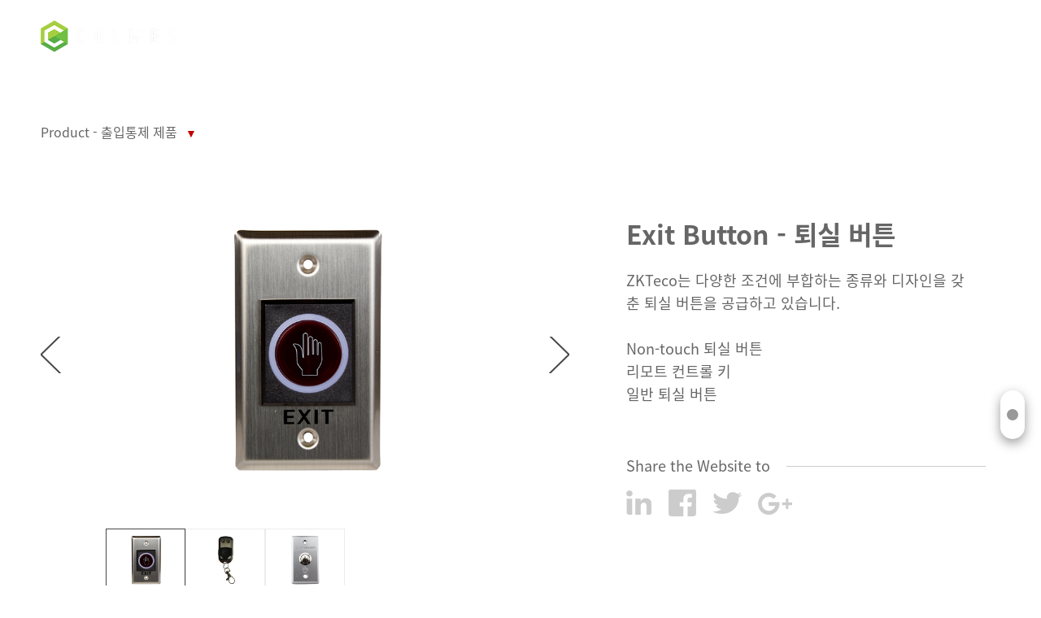

--- FILE ---
content_type: text/html;charset=UTF-8
request_url: http://colmes.co.kr/product_detail/exitButton;jsessionid=2945414E36B90BE4848991BDA7FD24F0
body_size: 24441
content:

<!DOCTYPE html PUBLIC "-//W3C//DTD HTML 4.01 Transitional//EN" "http://www.w3.org/TR/html4/loose.dtd">
<html>
<head>
    





<title>주식회사 콤즈</title>
<meta http-equiv="Content-Type" content="text/html; charset=UTF-8">
<meta charset="UTF-8">
<meta name="keywords" content="" />
<meta name="description" content="" />
<meta name="viewport" content="width=device-width, initial-scale=1.0, maximum-scale=1.0, user-scalable=0">

<link href="/resources/images/logo/favicon.ico;jsessionid=76801C1F25D1C0DD1EBEF3930B3E5EE8" rel="shortcut icon">
<link rel="stylesheet" type="text/css" href="/resources/css/publicd2e0.css;jsessionid=76801C1F25D1C0DD1EBEF3930B3E5EE8?version=3.141">
<link rel="stylesheet" type="text/css" href="/resources/css/swiper.mind2e0.css;jsessionid=76801C1F25D1C0DD1EBEF3930B3E5EE8?version=3.141">
<link rel="stylesheet" type="text/css" href="/resources/css/paged2e0.css;jsessionid=76801C1F25D1C0DD1EBEF3930B3E5EE8?version=3.141">
<link rel="stylesheet" type="text/css" href="/resources/css/page02d2e0.css;jsessionid=76801C1F25D1C0DD1EBEF3930B3E5EE8?version=3.141">


</head>
<body>
    <!-- HEADER -->
    
    <div class="header-top tran300">
        <div class="header tran300">
            <div class="w1400 slideIn02 clearfix">
                <div class="logo fl">
                    <a href="/;jsessionid=76801C1F25D1C0DD1EBEF3930B3E5EE8">
                        <img width="100%" src="/resources/images/logo/colmes2.png;jsessionid=76801C1F25D1C0DD1EBEF3930B3E5EE8" alt="주식회사 콤즈">
                    </a>
                </div>
                <div class="nav fl">
                    <ul>

                        <li class="nav-pro">
                            <a href='javascript:void(0)'>제품소개</a>
                            <div class="dropdown tran300">
                                <div class="content">
                                    <!-- 
                                    <div class="list">
                                        <a href="https://www.hongbs.co.kr/" target="_blank">
                                            <div class="title clearfix">홍비서</div>
                                        </a>
                                    </div>
                                     -->
                                    <div class="list">
                                        <a href="/product_category/doorlock;jsessionid=76801C1F25D1C0DD1EBEF3930B3E5EE8">
                                            <div class="title clearfix">얼굴인식기/출입통제</div>
                                        </a>
                                        <div class="select-box">
                                            <ul>
                                                <li><a href="/product_category/doorlock;jsessionid=76801C1F25D1C0DD1EBEF3930B3E5EE8">얼굴인식 도어록</a></li>
                                                <li><a href="/product_category/kiosk;jsessionid=76801C1F25D1C0DD1EBEF3930B3E5EE8">키오스크</a></li>
                                                <li><a href="/product_category/superintendence;jsessionid=76801C1F25D1C0DD1EBEF3930B3E5EE8">근태관리 제품</a></li>
                                                <li><a href="/product_category/accessControl;jsessionid=76801C1F25D1C0DD1EBEF3930B3E5EE8">출입통제 제품</a></li>
                                                <!-- 
                                                <li><a href="product_category/privateinstitute.html">학원솔루션</a></li>
                                                <li><a href="product_category/easycallmanager.html">이지콜매니저</a></li>
                                                 -->
                                            </ul>
                                        </div>
                                    </div>
                                    <div class="list">
                                        <a href="/solution_category/okKids;jsessionid=76801C1F25D1C0DD1EBEF3930B3E5EE8">
                                            <div class="title clearfix" >솔루션</div>
                                        </a>
                                        <div class="select-box">
                                            <ul>
                                                <li><a href="/solution_category/okKids;jsessionid=76801C1F25D1C0DD1EBEF3930B3E5EE8">오케이키즈</a></li>
                                            </ul>
                                        </div>
                                    </div>
                                </div>
                            </div>
                        </li>
                        <li class="nav-service">
                            <a href="/form;jsessionid=76801C1F25D1C0DD1EBEF3930B3E5EE8">고객지원</a>
                        </li>
                        <li>
                            <a href="/contactus;jsessionid=76801C1F25D1C0DD1EBEF3930B3E5EE8">연락처</a>
                        </li>
                        <li>
                            <a href="/board;jsessionid=76801C1F25D1C0DD1EBEF3930B3E5EE8">자료실</a>
                        </li>
                    </ul>
                </div>
                <div class="menu">
                    <div class="menu-body">
                        <div class="menuitem">
                            <div class="rect top-line"></div>
                        </div>
                        <div class="menuitem bottom-line">
                            <div class="rect bottom-line"></div>
                        </div>
                    </div>
                </div>
            </div>
        </div>
    </div>

    <div class="page3-content productInfo">
        <div class="w1400">
            <div class="position add-position">Product - 출입통제 제품<i>▼</i></div>
            <div class="slideIn02">
                <div class="productInfo-info clearfix">
                    <div class="product-left fl">
                        <div class="img">
                            <img src="/resources/uploads/image/20180301/996eb4ec25d551ae4c54d3b9a4f2267e.png;jsessionid=76801C1F25D1C0DD1EBEF3930B3E5EE8"
                                alt="Exit Button - 퇴실 버튼" id="img_change">
                            <div class="next" id="_pdnext"></div>
                            <div class="pre" id="_pdpre"></div>
                        </div>
                        <ul id="pro_li">
                            <li><img src="/resources/uploads/image/20180301/996eb4ec25d551ae4c54d3b9a4f2267e.png;jsessionid=76801C1F25D1C0DD1EBEF3930B3E5EE8"
                                    alt="Exit Button - 퇴실 버튼"> </li>
                            <li><img src="/resources/uploads/image/20180301/34178fe5b89ddc9470e040b02ac3dc43.png;jsessionid=76801C1F25D1C0DD1EBEF3930B3E5EE8"
                                    alt="Exit Button - 퇴실 버튼"> </li>
                            <li><img src="/resources/uploads/image/20180301/f362a4ca9e2dcd74a9fbc435de7c7f7f.png;jsessionid=76801C1F25D1C0DD1EBEF3930B3E5EE8"
                                    alt="Exit Button - 퇴실 버튼"> </li>
                        </ul>
                    </div>
                    <div class="product-right fr">
                        <div class="right-info">
                            <h1>Exit Button - 퇴실 버튼</h1>
                            <div class="text">ZKTeco는 다양한 조건에 부합하는 종류와 디자인을 갖춘 퇴실 버튼을 공급하고 있습니다.<br/><br/>
                            Non-touch 퇴실 버튼<br/>
                            리모트 컨트롤 키<br/>
                            일반 퇴실 버튼<br/><br/>
                            *좌측의 이미지는 이해를 돕기 위한 참고 이미지이며, 실제 판매 모델과 차이가 있을 수 있습니다.<br/>
                            </div>
                        </div>
                        <div class="right-share">
                            <div class="share">Share the Website to</div>
                            <div class="btn bdsharebuttonbox" id="shareId">
                                <a class="linkedin" href="#" data-cmd="linkedin" title="linkedin"></a>
                                <a class="facebook" href="#" data-cmd="fbook" title="facebook"></a>
                                <a class="twitter" href="#" data-cmd="twi" title="twitter"></a>
                                <a class="google" href="#" data-cmd="buzz" title="google"></a>
                            </div>
                        </div>
                    </div>
                </div>
            </div>
        </div>
        <div class="productInfo-download slideIn02"
            style="background-image: url(/resources/uploads/image/20180410/147d541e5e23925ec514a90a8da86c83.jpg;jsessionid=76801C1F25D1C0DD1EBEF3930B3E5EE8);">
            <div class="w1400">
                <h2>Download</h2>
                <div class="download-content clearfix">
                    <div class="list clearfix">
                        <div class="list-left fl">
                            <h3 class=''>ZKTeco 종합 카탈로그</h3>
                            <p class='textHidden'>19.01 MB</p>
                            <p class='textHidden'>2018-06-15</p>
                        </div>
                        <div class="list-right fr">
                            <a target="_blank" href="https://www.zkteco.kr/index/Service/load/id/628.html"><img
                                    src="/resources/uploads/image/20190313/d908c2bfaddd00bb0bb75155929d87fc.png;jsessionid=76801C1F25D1C0DD1EBEF3930B3E5EE8"
                                    alt="ZKTeco 종합 카탈로그">Download</a>
                        </div>
                        <div class="list-bottom fl">
                            <a target="_blank" href="https://www.zkteco.kr/index/Service/load/id/628.html"><img
                                    src="/resources/images/download-icon.png;jsessionid=76801C1F25D1C0DD1EBEF3930B3E5EE8" alt="ZKTeco 종합 카탈로그">Download</a>
                        </div>
                    </div>
                    
                </div>
            </div>
        </div>
        <div class="aside posFix">
            <ul>

            </ul>
        </div>
    </div>

    
    <!-- FOOTER -->
    <div class="footer">
        <div class="copy clearfix">
            <div class="w1400 slideIn02">
                <div class="left">사업자등록번호 204-86-40587 / 대표 : 유상혁<br />
                    <!-- <em>본사</em>  -->서울시 마포구 합정동 366-3 세진빌딩 401호 / 대표번호 : 070-4278-3303<br />
                    copyright 2013 COLMES All Rights Reserved.
                </div>
            </div>
        </div>
    </div>
    
    <script type="text/javascript" src="/resources/js/jquery.min1187.js;jsessionid=76801C1F25D1C0DD1EBEF3930B3E5EE8?version=3.141592"></script>
<script type="text/javascript" src="/resources/js/swiper.min1187.js;jsessionid=76801C1F25D1C0DD1EBEF3930B3E5EE8?version=3.141592"></script>
<script type="text/javascript" src="/resources/js/page1187.js;jsessionid=76801C1F25D1C0DD1EBEF3930B3E5EE8?version=3.141592"></script>
<script type="text/javascript" src="/resources/js/layui1187.js;jsessionid=76801C1F25D1C0DD1EBEF3930B3E5EE8?version=3.141592"></script>

    <script type="text/javascript">
    $(function () {
        // var product_text=$(".productInfo .productInfo-info .product-right div.text").html();

        // function nbsp2Space(str) {
        //  var arrEntities = {'nbsp' : ' '};
        //  return str.replace(/&(nbsp);/ig, function(all, t){return arrEntities[t]})
        // }
        // var text_change=nbsp2Space(product_text);
        // $(".productInfo .productInfo-info .product-right div.text").html(text_change);

        // var text_fea=$(".productInfo .productInfo-trait .trait-content .trait-list p").html();
        // var text_fea_info=nbsp2Space(text_fea);
        // $(".productInfo .productInfo-trait .trait-content .trait-list p").html(text_fea_info);

        $(".aside ul").children().remove();
        for (var i = 0; i < $('.productInfo h2').length; i++) {
            var li = "<li><span></span></li>";
            $(".aside ul").append(li);
        }
        $(".posFix ul li").bind("click", function () {
            var index = $(this).index();
            $('html,body').animate({
                scrollTop: $('.productInfo h2').eq(index).offset().top - 130
            }, 600);
        })
        $(window).scroll(function () {
            for (var i = -1; i < $('.productInfo h2').length; i++) {
                var _scTop = $(window).scrollTop();
                if (($(window).height() / 2) > $('.productInfo h2').eq(i).offset().top - $(window)
                    .scrollTop()) {
                    $('.posFix ul li').eq(i).addClass("li-bg").siblings().removeClass("li-bg");
                    $('.posFix ul li').eq(i).find("span").text($('.productInfo h2').eq(i).text())
                        .parent().siblings().find("span").text("");

                }
            }
            if ($(window).scrollTop() < 180 || $(document).scrollTop() >= $(document).height() - $(
                    window).height() - 200) {
                $('.posFix ul li').removeClass("li-bg");
                $('.posFix ul li').find("span").text("");
            }
        });
        $(".aside ul li").mousemove(function () {
            var tit_index = $(this).index()
            $(this).attr("title", $(".productInfo h2").eq(tit_index).text())
        })
        // 分享的样式
        $("#shareId .weixin").hover(function () {
            $(this).attr("style",
                "background-image:url(/static/home/images/product-icon-weixin-on.png)");
        }, function () {
            $(this).attr("style",
                "background-image_url(/static/home/images/product-icon-weixin.html");
        })
        $("#shareId .sina").hover(function () {
            $(this).attr("style",
                "background-image:url(/static/home/images/product-icon-sina-on.png)");
        }, function () {
            $(this).attr("style",
                "background-image_url(/static/home/images/product-icon-sina.html");
        })
        // 产品banner
        var _arr = $("#pro_li li");
        var _changenum = 0;
        $("#_pdpre").click(function () {
            _changenum++;
            if (_changenum > _arr.length - 1) {
                _changenum = 0;
            }
            $("#img_change").attr("src", $("#pro_li li").eq(_changenum).find("img").attr("src"));
            if (_changenum > _arr.length - 1) {
                _changenum = 0;
            }
            $("#pro_li li").eq(_changenum).css("borderColor", "#484748").addClass("changeOn")
                .siblings().css("borderColor", "#ececec").removeClass("changeOn");

            return _changenum;
        })
        $("#_pdnext").click(function () {
            _changenum--;
            if (_changenum < 0) {
                _changenum = _arr.length - 1;
            }
            $("#pro_li li").eq(_changenum).css("borderColor", "#484748").addClass("changeOn")
                .siblings().css("borderColor", "#ececec").removeClass("changeOn");
            $("#img_change").attr("src", $("#pro_li li").eq(_changenum).find("img").attr("src"));
        })
        $("#img_change").attr("src", $("#pro_li li").find("img").attr("src"));
        $("#pro_li li").hover(function () {
            $(this).css("borderColor", "#484748").siblings().css("borderColor", "#ececec");
            $("#img_change").attr("src", $(this).find("img").attr("src"));
        })
        $("#pro_li li:eq(0)").css("borderColor", "#484748");
        $("#pro_li li:eq(0)").css("borderColor", "#484748").addClass("changeOn");
        // 产品特点
        var _more = 0;
        $("#moreId").on("click", function () {
            if (_more == 0) {
                $(".productInfo .productInfo-trait .trait-content").css("overflow", "visible").css(
                    "height", "auto");
                $(this).text("Hidden").parent().find("img").css({
                    "transform": "rotate(180deg)",
                    "-ms-transform": "rotate(180deg)",
                    "-moz-transform": "rotate(180deg)",
                    "-webkit-transform": "rotate(180deg)",
                    "-o-transform": "rotate(180deg)"
                })
                _more = 1;
            } else if (_more == 1) {
                $(".productInfo .productInfo-trait .trait-content").css("overflow", "hidden").css(
                    "height", "230px");
                $(this).text("More").parent().find("img").css({
                    "transform": "rotate(0deg)",
                    "-ms-transform": "rotate(0deg)",
                    "-moz-transform": "rotate(0deg)",
                    "-webkit-transform": "rotate(0deg)",
                    "-o-transform": "rotate(0deg)"
                });
                _more = 0;
            }


        })
        // 包材 
        var num;
        if ($(".materials-content .swiper-wrapper").children('.list').length == 1) {
            num = 1;
        } else if ($(".materials-content .swiper-wrapper").children('.list').length == 2) {
            num = 2;
            if ($(window).width() < 640) {
                num = 1;
            }
        } else {
            num = 3;
            if ($(window).width() < 768) {
                num = 2;
            }
            if ($(window).width() < 640) {
                num = 1;
            }

        }
        var swiper = new Swiper('.materials-content', {
            slidesPerView: num,
            nextButton: '#pro_next',
            prevButton: '#pro_prev',
            loop: false,
            centeredSlides: false,

        });

        // 相关产品

        var index;
        var doc = $(".aboutp-content .swiper-wrapper").children('.content-list');
        if (doc.length == 1) {
            index = 1;
            $(".productInfo-aboutp .content-list img").css("padding", "0")
        } else if (doc.length == 2) {
            index = 2;
            $(".productInfo-aboutp .content-list img").css("padding", "0")
            if ($(window).width() < 640) {
                index = 1;
            }
        } else if (doc.length == 3) {
            index = 3;
            if ($(window).width() < 768) {
                index = 2;
            }
            if ($(window).width() < 640) {
                index = 1;
            }

            $(".productInfo-aboutp .content-list img").css("padding", "0")
        } else if (doc.length == 4) {
            index = 4;
            if ($(window).width() < 768) {
                index = 2;
            }
            if ($(window).width() < 640) {
                index = 1;
            }
        } else {
            index = 5;
            if ($(window).width() < 1024) {
                index = 3;
            }
            if ($(window).width() < 768) {
                index = 2;
            }
            if ($(window).width() < 640) {
                index = 1;
            }
        }
        var swiper = new Swiper('.aboutp-content', {
            slidesPerView: index,
            spaceBetween: 20,
            nextButton: '#swiper-button-next',
            prevButton: '#swiper-button-prev',
            loop: false,
            // centeredSlides: true,

        });

        // 样式判断
        if ($(".trait-content").children('.trait-list').length == 1) {
            $(".trait-list").css("width", "100%");
        } else if ($(".trait-content").children('.trait-list').length == 2) {
            $(".trait-list").css("width", "50%")
            if ($(window).width() < 1024) {
                $(".trait-list").css("width", "100%");
            }
        } else if ($(".trait-content").children('.trait-list').length == 3) {
            $(".trait-list").css("width", "33.3%")
            if ($(window).width() < 1024) {
                $(".trait-list").css("width", "100%");
            }
        }


        if ($(".download-content").children('.list').length == 1) {
            $(".download-conten").css("text-align", "center")
            $(".productInfo-download .list").css("float", "none").css("display", "inline-block")
        } else if ($(".download-content").children('.list').length == 2) {
            $(".productInfo-download .list").css("width", "50%");
            $(".download-content").css({
                "width": "660px",
                "margin": "0 auto"
            })
            if ($(window).width() < 768) {
                $(".productInfo-download .list").css("width", "100%");
                $(".download-content").css("width", "100%")
            }
        }

        // 相关方案和案例
        // $(".productInfo-works .works-right .list").on("click",function(e){
        //     e.preventDefault();
        // })
        var _num = 0;
        var _len = $(".productInfo-works .works-left .img").length;
        $("#img_prev").bind("click", function () {
            _num--;
            if (_num < 0) {
                _num = _len - 1;

            }
            $(".productInfo-works .works-left .img").eq(_num).show().siblings().hide();
            //console.log(_num);
        })
        $("#img_next").bind("click", function () {
            _num++;
            if (_num == _len) {
                _num = 0;

            }
            $(".productInfo-works .works-left .img").eq(_num).show().siblings().hide();
            //console.log(_num);
        })
        $('#join_inquiry').on('click', function () {
            var pid = $(this).attr('data-pid');
            $.ajax({
                url: "https://www.zkteco.kr/index/Product/add_order_cookie.html",
                data: {
                    "pid": pid,
                    'flag': '+'
                },
                type: 'post',
                dataType: "json",
                error: function (data) {
                    showErrMsg("The server is busy, please contact the administrator.");
                    return;
                },
                success: function (result) {
                    if (result.status == 1) {
                        showOkTime(result.info, 3);
                        get_cart_sum();
                    } else {
                        window.location.href =
                            "https://www.zkteco.kr/login?redirect_url=" + window
                            .location.href;
                    }
                },
            })
        })
        if ($(".trait-content").children('.trait-list').length == 1) {
            $(".trait-list").css("width", "100%");
        } else if ($(".trait-content").children('.trait-list').length == 2) {
            $(".trait-list").css("width", "50%")
            if ($(window).width() < 1024) {
                $(".trait-list").css("width", "100%");
            }
        } else if ($(".trait-content").children('.trait-list').length == 3) {
            $(".trait-list").css("width", "33.3%")
            if ($(window).width() < 1024) {
                $(".trait-list").css("width", "100%");
            }
        }
        // 20180102
        $(".add-position span").hover(function () {
            $(".productInfo .productInfo-info .product-left").css("z-index", "0")
        }, function () {
            $(".productInfo .productInfo-info .product-left").css("z-index", "1")
        })
    })
</script>

<style>
    .productInfo .productInfo-trait .trait-content .trait-list span {
        color: #fff;
        line-height: 20px;
        padding: 20px 0 50px;
        height: 140px;
        overflow: hidden;
        margin-bottom: 20px;
        display: block;
    }
</style>
</body>
</html>

--- FILE ---
content_type: text/css;charset=utf-8
request_url: http://colmes.co.kr/resources/css/publicd2e0.css;jsessionid=76801C1F25D1C0DD1EBEF3930B3E5EE8?version=3.141
body_size: 47719
content:
@import url('notoSans.css');

:lang(ko) {
    font-family: 'Noto Sans KR';
}

* {
    padding: 0;
    margin: 0;
    box-sizing: border-box;
    -webkit-box-sizing: border-box;
    -moz-box-sizing: border-box;
}

html,
body {
    min-height: 100%;
    height: 100%;
}

body {
    font-family: 'Noto Sans KR', sans-serif;
    -webkit-text-size-adjust: none;
    background: #fff;
    color: #666;
    font-size: 16px;
}

body * {
    font-family: 'Noto Sans KR', sans-serif;
}

body {
    position: relative;
    background: #fff;
    overflow-x: hidden;
    word-break: break-word;
}

ul {
    list-style: none;
}

img {
    border: 0;
    max-width: 100%;
    display: inline-block;
}

input,
select,
textarea {
    font-family: 'Noto Sans KR', sans-serif;
    border: 0px none;
    font-size: 18px !important;
}

a {
    text-decoration: none;
    color: #666;
    -webkit-transition: .3s;
    -o-transition: .3s;
    -moz-transition: .3s;
    transition: .3s;
}

a:hover {
    text-decoration: none;
    -webkit-transition: .3s;
    -o-transition: .3s;
    -moz-transition: .3s;
    transition: .3s;
}

h1,
h2,
h3,
h4,
h5,
h6 {
    font-weight: normal;
    font-family: 'Noto Sans KR', sans-serif;
}

input:focus {
    outline: none;
}

input[type=button] {
    cursor: pointer;
    outline: none;
    -webkit-appearance: none;
}

input[type=button]:focus,
textarea:focus {
    outline: none;
}

table {
    word-break: normal;
}

.clearfix {
    *zoom: 1;
}

.clearfix::before {
    display: table;
    content: "";
}

.clearfix::after {
    clear: both;
    display: block;
    content: "";
    height: 0;
    overflow: hidden;
    visibility: hidden;
}

input::-webkit-input-placeholder {
    color: #999 !important;
}

input:-moz-input-placeholder {
    color: #999 !important;
}

input::-moz-input-placeholder {
    color: #999 !important;
}

input::-ms-input-placeholder {
    color: #999 !important;
}

textarea::placeholder {
    color: #999 !important;
}

.fl {
    float: left;
}

.fr {
    float: right;
}

.clear {
    clear: both;
}

.textHidden {
    text-overflow: ellipsis;
    white-space: nowrap;
    overflow: hidden;
}

.tran300 {
    transition: 300ms ease-out;
    -webkit-transition: 300ms ease-out;
    -ms-transition: 300ms ease-out;
    -moz-transition: 300ms ease-out;
    -o-transition: 300ms ease-out;
}

.tran500 {
    transition: 500ms ease-out;
    -webkit-transition: 500ms ease-out;
    -ms-transition: 500ms ease-out;
    -moz-transition: 500ms ease-out;
    -o-transition: 500ms ease-out;
}

.tran800 {
    transition: 800ms ease-out;
    -webkit-transition: 800ms ease-out;
    -ms-transition: 800ms ease-out;
    -moz-transition: 800ms ease-out;
    -o-transition: 800ms ease-out;
}

.height20 {
    height: 20px;
}

.bg {
    background: rgba(0, 0, 0, 0.5);
    width: 100%;
    height: 100%;
    position: fixed;
    left: 0;
    top: 0;
    z-index: 10;
    display: none;
}

.has-bg {
    background: url(../../uploads/index-item03-bg.html) no-repeat center center fixed/cover;
}

.w1400 {
    max-width: 1400px;
    margin: 0 auto;
}

@media screen and (max-width:1400px) {
    .w1400 {
        padding: 0px 50px;
    }
}

@media screen and (max-width:1024px) {
    .w1400 {
        padding: 0px 30px;
    }
}

@media screen and (max-width:768px) {
    .w1400 {
        padding: 0px 20px;
    }
}

.slideIn01 {
    position: relative;
    -webkit-animation: slideIn01;
    -moz-animation: slideIn01;
    -o-animation: slideIn01;
    animation: slideIn01;
    -webkit-animation-duration: 1s;
    -moz-animation-duration: 1s;
    -o-animation-duration: 1s;
    animation-duration: 1s
}

@-webkit-keyframes slideIn01 {
    0% {
        left: 3%;
        opacity: 0
    }

    100% {
        left: 0;
        opacity: 1
    }
}

@-moz-keyframes slideIn01 {
    0% {
        left: 3%;
        opacity: 0
    }

    100% {
        left: 0;
        opacity: 1
    }
}

@-o-keyframes slideIn01 {
    0% {
        left: 3%;
        opacity: 0
    }

    100% {
        left: 0;
        opacity: 1
    }
}

@keyframes slideIn01 {
    0% {
        left: 3%;
        opacity: 0
    }

    100% {
        left: 0;
        opacity: 1
    }
}

.slideIn02 {
    position: relative;
    -webkit-animation: slideIn02;
    -moz-animation: slideIn02;
    -o-animation: slideIn02;
    animation: slideIn02;
    -webkit-animation-duration: 2s;
    -moz-animation-duration: 2s;
    -o-animation-duration: 2s;
    animation-duration: 2s
}

@-webkit-keyframes slideIn02 {
    0% {
        left: 6%;
        opacity: 0
    }

    100% {
        left: 0;
        opacity: 1
    }
}

@-moz-keyframes slideIn02 {
    0% {
        left: 6%;
        opacity: 0
    }

    100% {
        left: 0;
        opacity: 1
    }
}

@-o-keyframes slideIn02 {
    0% {
        left: 6%;
        opacity: 0
    }

    100% {
        left: 0;
        opacity: 1
    }
}

@keyframes slideIn02 {
    0% {
        left: 6%;
        opacity: 0
    }

    100% {
        left: 0;
        opacity: 1
    }
}

.header-top {
    position: fixed;
    width: 100%;
    top: 0;
    left: 0;
    z-index: 10;
}

.header-top .top {
    background: rgba(0, 0, 0, 0.2);
    height: 40px;
    line-height: 40px;
    color: #fff;
}

.header-top .top a {
    color: #fff;
}

.header-top .top a:hover {
    color: #c40000 !important;
}

.header-top .top .top-nav a {
    border-right: 1px solid #fff;
    padding-right: 15px;
    margin-left: 15px;
    height: 16px;
    display: inline-block;
    line-height: 16px;
}

.header-top .top .top-nav a:last-child {
    border-right: none !important;
    padding-right: 0 !important;
}

.header-top .top .lang {
    margin-left: 20px;
}

.header-top .top .lang a {
    display: block;
}

.header-top .top .lang a i {
    width: 18px;
    height: 18px;
    display: inline-block;
    background: url(../images/lang-icon.png) no-repeat left top;
    vertical-align: middle;
    margin-top: -2px;
    margin-right: 8px;
}

.header-top .top .login-box {}

.header-top .top .login-box a {
    margin-left: 20px;
}

.header-top .top .login-box .islogin {
    position: relative;
}

.header-top .top .login-box .islogin i {
    width: 20px;
    height: 15px;
    display: inline-block;
    vertical-align: middle;
    background: url(../images/top-icon01.png) no-repeat center top;
    margin-top: -2px;
}

.header-top .top .login-box .islogin span {
    position: absolute;
    width: 15px;
    height: 15px;
    text-align: center;
    display: block;
    line-height: 15px;
    color: #fff;
    border-radius: 100%;
    background: #c40000;
    right: -5px;
    top: -5px;
    font-size: 12px;
}

@media screen and (max-width:945px) and (min-width:768px) {
    .header-top .top .lang {
        font-size: 12px;
        margin-left: 10px;
    }

    .header-top .top .login-box {
        font-size: 12px;
    }

    .header-top .top .login-box a {
        margin-left: 10px;
    }

    .header-top .top .top-nav a {
        padding-right: 5px;
        margin-left: 5px;
    }
}

.header-top .header {
    height: 90px;
    padding-top: 25px;
    position: relative;
}

.header-top .header .logo {
    width: 166px;
}

.header-top .header .nav {
    margin-top: 5px;
}

.header-top .header .nav a {
    color: #fff;
}

.header-top .header .nav a:hover {
    color: #c40000;
}

.header-top .header .nav>ul>li {
    float: left;
    margin-left: 45px;
    margin-right: 20px;
    position: relative;
}

.header-top .header .nav>ul>li .dropdown {
    position: fixed;
    top: 90px;
    left: 0;
    width: 100%;
    background: rgba(0, 0, 0, 0.85);
    z-index: 2;
    height: 0;
    overflow: hidden;
}

.header-top .header .nav>ul>li .dropdown a {
    font-size: 18px;
    color: #ccc;
}

.header-top .mCSB_scrollTools .mCSB_dragger .mCSB_dragger_bar {
    width: 10px;
    background: #c40000 !important;
    border-radius: 1px;
}

.header-top .mCSB_scrollTools .mCSB_dragger .mCSB_dragger_bar:hover {
    background: #c40000;
}

.mCSB_scrollTools .mCSB_dragger:active .mCSB_dragger_bar,
.mCSB_scrollTools .mCSB_dragger.mCSB_dragger_onDrag .mCSB_dragger_bar {
    background-color: #c40000;
}

.mCSB_scrollTools .mCSB_draggerRail {
    background-color: #fff !important;
}

.mCSB_scrollTools .mCSB_draggerContainer {
    left: -50px !important;
}

.mCSB_inside>.mCSB_container {
    padding-bottom: 50px;
}

.header-top .header .nav>ul>li .dropdown a:hover {
    color: #c40000;
}

.header-top .header .nav>ul>li>a {
    font-size: 18px;
    border-bottom: 3px solid transparent;
    padding-bottom: 30px;
}

.header-top .header .nav>ul>li:hover>a,
.header-top .header .nav>ul>li.on>a,
.header-top .header .nav>ul>li.active>a {
    border-bottom: 3px solid #c40000;
    color: #c40000;
}

.header-top .header .search {
    border: 1px solid #fff;
    border-radius: 5px;
    height: 40px;
    overflow: hidden;
}

.header-top .header .search input {
    float: left;
    background: none;
    height: 100%;
    display: block;
}

.header-top .header .search input[type="text"] {
    padding: 0px 10px;
    color: #fff;
    width: 223px;
}

.header-top .header .search input::-webkit-input-placeholder {
    color: #fff;
}

.header-top .header .search input:-moz-input-placeholder {
    color: #fff;
}

.header-top .header .search input::-moz-input-placeholder {
    color: #fff;
}

.header-top .header .search input::-ms-input-placeholder {
    color: #fff;
}

.header-top .header .search input[type="button"] {
    width: 35px;
    background: url(../images/icon01.png) no-repeat center center;
}

li.nav-pro .dropdown {}

li.nav-pro .dropdown .content {
    max-width: 1240px;
    margin: 0 auto;
    padding-bottom: 20px;
    padding-bottom: 80px;
    overflow: hidden
}

li.nav-pro .dropdown .content .list {
    float: left;
    width: 20%;
    padding-left: 40px;
    line-height: 36px;
    margin-top: 40px;
    height: 210px;
}

li.nav-pro .dropdown .content .list .title {
    font-size: 18px;
    height: 45px;
    color: #c40000;
    padding-bottom: 25px;
    line-height: 20px;
    border-bottom: 1px solid #666;
    position: relative;
}

li.nav-pro .dropdown .content .list .title i {
    width: 30px;
    height: 20px;
    position: relative;
    display: block;
    float: left;
    position: absolute;
    left: 0;
}

li.nav-pro .dropdown .content .list .title i img {
    position: absolute;
    left: 0;
    top: 0;
    right: 0;
    bottom: 0;
    max-width: 100%;
    max-height: 100%;
    margin: auto;
}

li.nav-pro .dropdown .content .list a {
    font-size: 16px;
}

li.nav-pro .dropdown .content .list ul {
    padding-top: 10px;
}

li.nav-pro .dropdown .content .list ul li {}

li.nav-pro .dropdown .content .list ul li a {
    color: #ccc;
}

li.nav-pro .dropdown .content .list .select-box>a {
    color: #c40000;
}

.header-top .header .nav>ul>li.nav-pro:hover .dropdown {
    height: 530px;
}

.header-top .header .nav>ul>li.nav-solution .dropdown {}

li.nav-solution .dropdown .content {
    max-width: 1300px;
    margin: 0 auto;
    position: relative;
    padding-top: 35px;
}

li.nav-solution .dropdown .content .left {
    width: 100%;
    float: left;
    padding-right: 470px;
}

li.nav-solution .dropdown .content .left .tit {
    font-size: 18px;
    color: #c40000;
    padding-bottom: 25px;
    line-height: 20px;
    border-bottom: 1px solid #666;
}

li.nav-solution .dropdown .content .left ul {
    line-height: 20px;
    padding-top: 15px;
}

li.nav-solution .dropdown .content .left ul li {
    margin-bottom: 10px;
}

li.nav-solution .dropdown .content .left>div {
    padding-right: 40px;
}

li.nav-solution .dropdown .content .left .nav01 {
    width: 49%;
}

li.nav-solution .dropdown .content .left .nav01 ul {}

li.nav-solution .dropdown .content .left .nav01 ul li {
    width: 50%;
    float: left;
}

li.nav-solution .dropdown .content .left .nav02 {
    width: 49%;
}

li.nav-solution .dropdown .content .right {
    position: absolute;
    right: 0;
    top: 5px;
    width: 500px;
}

li.nav-solution .dropdown .content .right .list {
    padding: 0px 5px;
    width: 50%;
    float: left;
    height: 150px;
}

li.nav-solution .dropdown .content .right .list a {
    border: 1px solid #666;
    margin-bottom: 10px;
    position: relative;
    display: block;
}

li.nav-solution .dropdown .content .right .list a .img {}

li.nav-solution .dropdown .content .right .list a .img img {
    display: block;
    width: 100%;
}

li.nav-solution .dropdown .content .right .list a .tit {
    position: absolute;
    left: 0;
    top: 0;
    width: 100%;
    height: 100%;
    background: url(../images/nav-solution-bg.png) repeat-x center bottom;
    padding: 0px 10px;
    overflow: hidden;
}

li.nav-solution .dropdown .content .right .list a .tit span {
    position: absolute;
    bottom: 10px;
    color: #fff;
    width: 100%;
}

.header-top .header .nav>ul>li.nav-solution:hover .dropdown {
    height: 380px;
}

li.nav-service .dropdown .content {
    max-width: 1200px;
    margin: 0 auto;
}

li.nav-service .dropdown .content .list {
    width: 20%;
    float: left;
    padding: 0px 20px;
    padding-top: 35px;
}

li.nav-service .dropdown .content .list .tit {
    font-size: 18px;
    color: #c40000;
    padding-bottom: 25px;
    line-height: 20px;
    border-bottom: 1px solid #666;
}

li.nav-service .dropdown .content .list ul {
    line-height: 36px;
    padding-top: 10px;
}

.header-top .header .nav>ul>li.nav-service:hover .dropdown {
    height: 400px;
}

li.nav-buy .dropdown .content {
    max-width: 1200px;
    margin: 0 auto;
    position: relative;
}

li.nav-buy .dropdown .content .tit {
    font-size: 18px;
    color: #c40000;
    padding-bottom: 25px;
    line-height: 20px;
    border-bottom: 1px solid #666;
}

li.nav-buy .dropdown .content .left {
    width: 300px;
    position: absolute;
    left: 0;
    top: 0;
}

li.nav-buy .dropdown .content .left .img {
    margin: 20px 0;
}

li.nav-buy .dropdown .content .left .img img {
    display: block;
}

li.nav-buy .dropdown .content .left .txt {
    font-size: 16px;
    color: #ccc;
    line-height: 18px;
}

li.nav-buy .dropdown .content .right {
    margin-top: 35px;
    padding-left: 415px;
}

li.nav-buy .dropdown .content .right>div {
    margin-top: 20px;
}

li.nav-buy .dropdown .content .right .buy-search {
    position: relative;
}

li.nav-buy .dropdown .content .right .buy-search input[type="text"] {
    width: 100%;
    height: 45px;
    border: 1px solid #3f6118;
    border-right: none;
    padding: 0px 20px;
    background: none;
    color: #fff;
    font-size: 16px;
}

li.nav-buy .dropdown .content .right .buy-search input[type="button"] {
    width: 120px;
    height: 100%;
    position: absolute;
    right: 0;
    top: 0;
    color: #fff;
    font-size: 18px;
    text-align: center;
    line-height: 45px;
    background: #c40000;
}

li.nav-buy .dropdown .content .right .more {
    background: url(../images/nav-buy-icon01.png) no-repeat left center;
    padding-left: 15px;
}

li.nav-buy .dropdown .content .right .more a {
    color: #7ac142;
    font-size: 16px;
}

li.nav-buy .dropdown .content .right .buy-btn {
    padding-top: 20px;
    margin-top: 30px;
}

li.nav-buy .dropdown .content .right .buy-btn a {
    display: block;
    float: left;
    width: 200px;
    height: 45px;
    line-height: 45px;
    text-align: center;
    background: #c40000;
    color: #fff;
    margin-right: 20px;
}

li.nav-buy .dropdown .content .right .buy-btn a img {
    display: inline-block;
    vertical-align: middle;
    margin-top: -3px;
    margin-right: 15px;
}

li.nav-buy .dropdown .content .right .buy-btn a:hover {
    color: #fff;
}

.header-top .header .nav>ul>li.nav-buy:hover .dropdown {
    height: 400px;
}

@media screen and (max-width:1024px) {
    li.nav-solution .dropdown .content .left ul li {
        margin-bottom: 0;
    }
}

@media screen and (max-width:1367px) {
    li.nav-solution .dropdown .content {
        max-width: 1200px;
    }
}

.header-top.on .top {
    background: #f5f5f5;
}

.header-top.on .top a {
    color: #484748;
}

.header-top.on .top .top-nav a {
    border-right: 1px solid #484748;
}

.header-top.on .top .lang a i {
    background-position: left bottom;
}

.header-top.on .header {
    background: rgba(0, 0, 0, 0.7);
}

@media screen and (max-width:640px) {
    .header-top .on .top .top-nav a {
        font-size: 12px;
        white-space: nowrap;
        text-overflow: ellipsis;
        overflow: hidden;
    }

    .header-top .top .top-nav a {
        font-size: 12px;
        white-space: nowrap;
        text-overflow: ellipsis;
        overflow: hidden;
    }

    .header-top .top .top-nav {
        margin: 0 -10px;
    }

    .header-top .on .top .top-nav {
        margin: 0 -10px;
    }

    .header-top .top a {
        transition: all 0 !important;
    }

    li.nav-solution .dropdown .content .right .list {
        height: 120px;
    }
}

@media screen and (max-width:320px) {
    .header-top .top .lang {
        font-size: 12px;
        margin-left: 0;
    }
}

.header-top.on .header .search {
    border: 1px solid rgba(120, 188, 39, 0.3);
}

.header-top.on .header .search input[type="text"] {
    color: #c40000;
}

.header-top.on .header .search input::-webkit-input-placeholder {
    color: #c40000;
}

.header-top.on .header .search input:-moz-input-placeholder {
    color: #c40000;
}

.header-top.on .header .search input::-moz-input-placeholder {
    color: #c40000;
}

.header-top.on .header .search input::-ms-input-placeholder {
    color: #c40000;
}

.header-top.on .header .search input[type="button"] {
    background: url(../images/icon01-on.png) no-repeat center center;
}

.header-top.page-top {}

.header-top.page-top .top {
    background: #f5f5f5;
}

.header-top.page-top .top a {
    color: #484748;
}

.header-top.page-top .top .top-nav a {
    border-right: 1px solid #484748;
}

.header-top.page-top .top .lang a i {
    background-position: left bottom;
}

.header-top.page-top .header {
    background: rgba(0, 0, 0, 0.7);
}

.header-top.page-top .header .search {
    border: 1px solid rgba(120, 188, 39, 0.3);
}

.header-top.page-top .header .search input[type="text"] {
    color: #c40000;
}

.header-top.page-top .header .search input::-webkit-input-placeholder {
    color: #c40000;
}

.header-top.page-top .header .search input:-moz-input-placeholder {
    color: #c40000;
}

.header-top.page-top .header .search input::-moz-input-placeholder {
    color: #c40000;
}

.header-top.page-top .header .search input::-ms-input-placeholder {
    color: #c40000;
}

.header-top.page-top .header .search input[type="button"] {
    background: url(../images/icon01-on.png) no-repeat center center;
}

@media screen and (max-width:1024px) {
    .header-top .header .search input[type="button"] {
        display: block;
        position: absolute;
        right: 30px;
    }

    .header-top .header .search input[type="text"] {
        padding-right: 105px;
    }

    li.nav-pro .dropdown .content .list {
        height: auto;
    }
}

@media screen and (min-width:1023px) {
    .header-top:hover {}

    .header-top:hover .top {
        background: #f5f5f5;
    }

    .header-top:hover .top a {
        color: #484748;
    }

    .header-top:hover .top .top-nav a {
        border-right: 1px solid #484748;
    }

    .header-top:hover .top .lang a i {
        background-position: left bottom;
    }

    .header-top:hover .header {
        background: rgba(0, 0, 0, 0.7);
    }

    .header-top:hover .header .search {
        border: 1px solid #c40000;
    }

    .header-top:hover .header .search input[type="text"] {
        color: #c40000;
    }

    .header-top:hover .header .search input::-webkit-input-placeholder {
        color: #c40000;
    }

    .header-top:hover .header .search input:-moz-input-placeholder {
        color: #c40000;
    }

    .header-top:hover .header .search input::-moz-input-placeholder {
        color: #c40000;
    }

    .header-top:hover .header .search input::-ms-input-placeholder {
        color: #c40000;
    }

    .header-top:hover .header .search input[type="button"] {
        background: url(../images/icon01-on.png) no-repeat center center;
    }
}

@media screen and (max-width:850px) {
    .header-top .top .top-nav a {
        padding-right: 5px;
        margin-left: 5px;
    }

    .header-top .header .search input[type="button"] {
        right: 70px;
    }
}

.menu {
    right: 20px;
    top: 50%;
    position: absolute;
    margin-top: -15px;
    display: none;
}

.menu .menu-body {
    width: 30px;
    height: 30px;
    position: relative;
    transform: translateZ(0) rotate(0);
    transition: transform .4s cubic-bezier(.4, .01, .165, .99)
}

.menu .menuitem {
    position: absolute;
    left: 0;
    top: 0;
    transform: translateZ(0) rotate(0);
    transition: transform .25s cubic-bezier(.4, .01, .165, .99) 0s;
    -webkit-transform: translateZ(0) rotate(0);
    -webkit-transition: -webkit-transform .25s cubic-bezier(.4, .01, .165, .99) 0s;
    width: 30px;
    height: 30px
}

.menu .menuitem .rect {
    width: 30px;
    height: 2px;
    border-radius: 30px;
    background: #fff;
    position: absolute;
    left: 0;
    top: 14px;
    transition: transform .2s ease .2s;
    -webkit-transition: -webkit-transform .2s ease .2s
}

.menu .menuitem .rect.top-line {
    transform: translate3d(0, -6px, 0);
    -webkit-transform: translate3d(0, -6px, 0)
}

.menu .menuitem .rect.bottom-line {
    transform: translate3d(0, 6px, 0);
    -webkit-transform: translate3d(0, 6px, 0)
}

.menu.on .menu-body {
    transform: translateZ(0) rotate(90deg);
    -webkit-transform: translateZ(0) rotate(90deg)
}

.menu.on .menuitem {
    transform: translateZ(0) rotate(45deg);
    transition: transform .25s cubic-bezier(.4, .01, .165, .99) .2s;
    -webkit-transform: translateZ(0) rotate(45deg);
    -webkit-transition: -webkit-transform .25s cubic-bezier(.4, .01, .165, .99) .2s
}

.menu.on .menuitem.bottom-line {
    transform: translateZ(0) rotate(-45deg);
    -webkit-transform: translateZ(0) rotate(-45deg)
}

.menu.on .menuitem .rect {
    transition: transform .2s ease 0s;
    transform: translate3d(0, 0, 0);
    -webkit-transition: -webkit-transform .2s ease 0s;
    -webkit-transform: translate3d(0, 0, 0)
}

@media screen and (max-width:1240px) {
    li.nav-pro .dropdown .content {
        padding: 0px 10px;
    }
}

@media screen and (max-width:1200px) {

    li.nav-solution .dropdown .content,
    li.nav-buy .dropdown .content {
        padding: 0px 10px;
    }

    li.nav-solution .dropdown .content .right {
        right: 10px;
    }

    li.nav-solution .dropdown .content {
        padding-top: 30px;
        padding-left: 20px;
    }
}

@media screen and (max-width:1024px) {
    li.nav-buy .dropdown .content .left {
        left: 20px;
    }

    li.nav-buy .dropdown .content .right {
        padding-left: 360px;
    }

    li.nav-buy .dropdown .content .right .buy-btn a {
        width: 190px;
    }

    li.nav-buy .dropdown .content .right .buy-btn a:last-child {
        margin-right: 0;
    }
}

@media screen and (max-width:768px) {
    .menu {
        display: block;
    }

    .header-top .header {
        padding-top: 15px;
        height: 60px;
    }

    .header-top .header .search {
        margin-right: 50px;
        height: 30px;
        width: 145px;
    }

    .header-top .header .logo {
        width: 100px;
        margin-top: 5px;
    }

    .header-top .header .nav {
        position: fixed;
        left: -35%;
        height: 100%;
        width: 35%;
        background: rgba(0, 0, 0, 0.7);
        margin-top: 0;
        top: 100px;
        padding-top: 10px;
        transition: 300ms ease-out;
        -webkit-transition: 300ms ease-out;
        -ms-transition: 300ms ease-out;
        -moz-transition: 300ms ease-out;
        -o-transition: 300ms ease-out;
        z-index: 3;
    }

    .header-top .header .nav.on {
        left: 0;
    }

    .header-top .header .nav>ul>li {
        margin: 0;
        width: 100%;
        line-height: 40px;
    }

    .header-top .header .nav>ul>li>a {
        font-size: 16px;
        display: block;
        padding-left: 20px;
        padding-bottom: 0;
    }

    .header-top .header .nav>ul>li .dropdown {
        left: 35%;
        top: 100px;
        overflow-y: auto;
        display: none;
    }

    li.nav-solution .dropdown .content,
    li.nav-buy .dropdown .content {
        padding: 0px 20px;
    }

    li.nav-pro .dropdown .content .list {
        margin-top: 15px;
        width: 100%;
        padding-left: 10px;
        line-height: 24px;
    }

    .header-top .header .nav>ul>li.nav-pro .dropdown .content .list a {
        font-size: 14px;
    }

    li.nav-pro .dropdown .content .list .select-box {
        display: none;
    }

    li.nav-pro .dropdown .content .list .title {
        font-size: 16px;
        padding-bottom: 15px;
    }

    .header-top .header .nav>ul>li.nav-solution .dropdown {
        padding-right: 35%;
    }

    li.nav-solution .dropdown .content .left {
        padding-right: 0;
        float: none;
        padding-top: 20px;
    }

    li.nav-solution .dropdown .content .left>div {
        width: 100% !important;
        padding-right: 0;
        float: none;
        margin-bottom: 15px;
    }

    li.nav-solution .dropdown .content .left .tit {
        padding-bottom: 15px;
        font-size: 16px;
    }

    li.nav-solution .dropdown .content .left a {
        font-size: 14px !important;
    }

    li.nav-solution .dropdown .content .left ul {
        line-height: 24px;
    }

    li.nav-solution .dropdown .content .right {
        position: static;
        width: 100%;
    }

    li.nav-solution .dropdown .content .right .list {
        width: 50%;
    }

    li.nav-service .dropdown {
        left: 35% !important;
        padding-right: 35%;
    }

    li.nav-service .dropdown .content .list {
        width: 50%;
        padding-top: 20px;
    }

    li.nav-service .dropdown .content .list .tit {
        font-size: 16px;
        padding-bottom: 15px;
    }

    li.nav-service .dropdown .content .list ul {
        line-height: 24px;
    }

    li.nav-service .dropdown .content .list ul li a {
        font-size: 14px;
    }

    li.nav-buy .dropdown {
        left: 35% !important;
        padding-right: 35%;
    }

    li.nav-buy .dropdown .content .tit {
        font-size: 16px;
        padding-bottom: 15px;
    }

    li.nav-buy .dropdown .content .left {
        position: static;
        width: 100%;
        margin-top: 20px;
    }

    li.nav-buy .dropdown .content .left .img {
        margin: 15px 0;
    }

    li.nav-buy .dropdown .content .left .txt {
        font-size: 14px;
    }

    li.nav-buy .dropdown .content .right {
        padding: 0;
        margin-top: 25px;
    }

    li.nav-buy .dropdown .content .right .buy-search input {
        font-size: 14px !important;
    }

    li.nav-buy .dropdown .content .right .buy-search input[type="text"] {
        padding: 0px 10px;
    }

    li.nav-buy .dropdown .content .right .buy-btn a {
        width: 32.66%;
        margin-right: 1%;
        font-size: 14px;
    }

    li.nav-buy .dropdown .content .right .buy-btn a:last-child {
        margin-right: 0;
    }

    .header-top .header .nav>ul>li.active .dropdown {
        display: block;
    }
}

@media screen and (max-width:768px) {
    body {
        padding-top: 135px;
    }

    .header-top .top {
        height: auto;
    }

    .header-top .top .w1400>.fr {
        float: none;
    }

    .header-top .top .top-nav {
        width: 100%;
        height: 35px;
        padding-top: 10px;
    }

    .header-top .top .top-nav a {
        width: 20%;
        text-align: center;
        margin: 0;
        display: block;
        float: left;
        padding-right: 0;
    }

    .header-top .header .nav>ul>li .dropdown,
    .header-top .header .nav {
        top: 135px;
    }

    .header-top .header {
        background: rgba(0, 0, 0, 0.2);
    }
}

@media screen and (max-width:640px) {
    .header-top .top .top-nav {
        height: 15px;
        padding-top: 5px;
    }

    body {
        padding-top: 60px;
    }

    .header-top .header .nav>ul>li .dropdown,
    .header-top .header .nav {
        top: 60px;
    }
}

@media screen and (max-width:640px) {
    li.nav-solution .dropdown .content .right .list {
        width: 100%;
    }

    li.nav-solution .dropdown .content .right .list a .tit span {
        font-size: 14px;
        bottom: 0;
    }

    li.nav-service .dropdown .content .list {
        width: 100%;
        padding-top: 15px;
    }

    li.nav-buy .dropdown .content .left .img img {
        max-width: 100%;
    }

    li.nav-buy .dropdown .content .right .buy-search input[type="text"] {
        border: 1px solid #3f6118;
        margin-bottom: 10px;
    }

    li.nav-buy .dropdown .content .right .buy-search input[type="button"] {
        position: static;
    }

    li.nav-buy .dropdown .content .right .buy-btn a {
        width: 100%;
        margin: 0;
        margin-bottom: 10px;
    }
}

.footer {
    color: #e5e5e5;
    background: #333;
}

.footer .tit {
    font-size: 16px;
    margin-bottom: 15px;
}

.footer a {
    color: #e5e5e5;
}

.footer .left {
    float: left;
    line-height: 30px;
}


em {
    background: #ccc;
    color: #333;
    padding: 0 5px;
    border-radius: 8px;
    font-style: normal;
}


.footer .left .list {
    float: left;
    width: 155px;
}

.footer .copyright {
    color: #999;
    background: #333;
    padding: 0 0 20px 0;
}

.footer .left .list ul li {
    line-height: 30px;
}

.footer .left .list ul li a {}

.footer .left .list ul li a:hover {
    color: #c40000;
}

.footer .right {
    float: right;
}

.footer .right .share {
    margin-bottom: 25px;
}

.footer .right .share a {
    float: left;
    display: block;
    margin-right: 14px;
    line-height: 20px;
}

.footer .right .share a.linkedin {
    background: url(../images/linkedin.png) no-repeat center center;
    width: 24px;
    height: 20px;
}

.footer .right .share a.facebook {
    background: url(../images/faceBook.png) no-repeat center center;
    width: 24px;
    height: 20px;
}

.footer .right .share a.twitter {
    background: url(../images/Twitter.png) no-repeat center center;
    width: 24px;
    height: 20px;
}

.footer .right .share a.google {
    background: url(../images/Google.png) no-repeat center center;
    width: 30px;
    height: 20px;
}

.footer .right .share a.youtube {
    background: url(../images/youtube-share.png) no-repeat center center;
    width: 60px;
    height: 20px;
}

.footer .right .ewm {
    text-align: center;
    color: #999;
    line-height: 30px;
}

.footer .right .ewm img {
    display: block;
    width: 120px;
    height: 120px;
}

.footer .right .service a {
    width: 220px;
    height: 40px;
    line-height: 40px;
    display: block;
    text-align: center;
    color: #fff;
    border-radius: 5px;
    background: #c40000;
}

.footer .right .service a img {
    display: inline-block;
    vertical-align: middle;
    margin-top: -3px;
    margin-right: 15px;
}

.footer .right .service .time {
    margin: 10px 0 5px 0;
}

.footer .right .service .tel {
    font-size: 24px;
}

.footer .copy {
    border-top: 1px solid #444;
    padding: 20px 0;
    color: #999;
}

.footer .copy a {
    color: #999;
}

.footer .copy .right .foot-nav {}

.footer .copy .right .foot-nav a {
    border-right: 1px solid #838383;
    padding-right: 15px;
    margin-right: 15px;
    height: 15px;
    line-height: 15px;
    display: block;
    float: left;
}

.footer .copy .right .lang {
    line-height: 15px;
}

.footer .copy .right .lang img {
    display: inline-block;
    vertical-align: middle;
    margin-top: -4px;
    width: 20px;
    height: 20px;
    border-radius: 100%;
    margin-right: 10px;
}

@media screen and (max-width:1200px) {
    .footer .left .list {
        width: 140px;
    }
}

@media screen and (max-width:1100px) and (min-width:1024px) {
    .header-top .header .nav>ul>li {
        margin-left: 25px;
    }

    .footer .left .list {
        width: 135px;
    }
}

@media screen and (max-width:1024px) {
    .footer {
        padding-top: 10px;
    }

    .footer .left {
        width: 100%;
    }

    .footer .left .list {
        width: 100%;
    }

    .footer .left .list .tit {
        height: 40px;
        line-height: 40px;
        border-bottom: 1px solid #444;
        margin-bottom: 0;
        background: url(../images/footer-add.png) no-repeat right center/18px auto;
    }

    .footer .left .list .tit.on {
        background: url(../images/footer-reduce.png) no-repeat right center/18px auto;
    }

    .footer .left .list ul {
        display: none;
        padding-top: 10px;
    }

    .footer .left .list ul li {
        line-height: 24px;
    }

    .footer .right {
        width: 100%;
        margin-top: 25px;
        text-align: center;
    }

    .footer .right .share {
        margin: 0;
        margin-bottom: 20px;
    }

    .footer .right .share a {
        display: inline-block;
        float: none;
        vertical-align: middle;
        margin: 0px 10px;
    }

    .footer .right .ewm {
        width: 100%;
        float: none !important;
        margin: 15px 0;
    }

    .footer .right .ewm img {
        display: block;
        margin: 0 auto;
    }

    .footer .right .service {
        float: none !important;
        margin-left: 0;
    }

    .footer .right .service a {
        display: inline-block;
    }

    .footer .copy {
        text-align: center;
        margin-top: 20px;
    }

    .footer .copy * {
        float: none !important;
    }

    .footer .copy .left,
    .footer .copy .right {
        width: 100%;
    }

    .footer .copy .right {
        margin-top: 10px;
    }

    .footer .copy .right .foot-nav a {
        display: inline-block;
    }

    .footer .copy .right .lang {
        margin-top: 15px;
    }

    .footer .copy .right .lang img {
        margin-top: -3px;
    }
}

.tranImg {
    -webkit-transform: scale(1.0);
    -ms-transform: scale(1.0);
    -o-transform: scale(1.0);
    transform: scale(1.0);
    transition: 300ms ease-out;
    -webkit-transition: 300ms ease-out;
    -ms-transition: 300ms ease-out;
    -moz-transition: 300ms ease-out;
    -o-transition: 300ms ease-out;
}

.position {
    font-size: 16px;
    padding: 20px 0;
}

.position a {
    font-size: 16px;
}

.page-content {
    padding-top: 130px;
}

.page-content02 {
    background: #f5f5f5;
}

@media screen and (max-width:1024px) {
    .page-content {
        padding-top: 100px;
    }

    .position {
        padding: 15px 0;
    }

    .position,
    .position a {
        font-size: 12px;
    }
}

@media screen and (max-width:768px) {
    .page-content {
        padding-top: 0;
    }
}

.page-banner {
    height: 390px;
    background-repeat: no-repeat;
    background-size: cover;
    background-position: center center;
    position: relative;
    z-index: 1;
}

.page-banner .txt {
    position: absolute;
    width: 100%;
    text-align: center;
    font-size: 24px;
    color: #fff;
    z-index: 2;
    top: 52%;
}

@media screen and (max-width:1024px) {
    .page-banner {
        height: 250px;
    }
}

@media screen and (max-width:768px) {
    .page-banner {
        height: 0;
        padding-top: 27%;
    }

    .page-content02 {
        padding-top: 0;
        margin-top: -60px;
    }

    .page-banner .txt {
        font-size: 18px;
        top: 55%;
    }
}

.mTable-pagination {
    text-align: center;
    margin: 0 auto;
    padding: 60px 0;
    width: 100%;
    padding-top: 0;
}

.mTabel-pagination-item {
    margin-right: 10px;
    width: 40px;
    height: 40px;
    text-align: center;
    line-height: 38px;
    font-size: 14px;
    border: 1px solid #eee;
    display: inline-block;
}

.mTabel-pagination-item:last-child {
    margin-right: 0;
}

.mTabel-pagination-item.active {
    background: #c40000;
    color: #fff;
    border: 1px solid #c40000;
}

.mTabel-pagination-item.prev {
    background: url(../images/icons-009.png) no-repeat center center;
}

.mTabel-pagination-item.next {
    background: url(../images/icons-010.png) no-repeat center center;
}

.mTabel-pagination-item:hover {
    border-color: #c40000;
}

@media screen and (max-width:480px) {
    .mTabel-pagination-item {
        width: 30px;
        line-height: 28px;
        font-size: 12px;
        height: 30px;
        margin-right: 5px;
    }
}

@media screen and (max-width:320px) {
    .mTabel-pagination-item {
        width: 27px !important;
    }
}

.page-container {
    max-width: 1400px;
    margin: 0 auto;
}

.minH500 {
    min-height: 500px;
}

.mColorGreen {
    color: #c40000;
}

.marginB10 {
    margin-bottom: 10px !important;
}

.marginB20 {
    margin-bottom: 20px !important;
}

.marginB30 {
    margin-bottom: 30px !important;
}

.marginT30 {
    margin-top: 30px !important;
}

.fontSize-24 {
    font-size: 24px !important;
}

.fontSize-20 {
    font-size: 20px !important;
}

.fontSize-18 {
    font-size: 18px !important;
}

.fontSize-16 {
    font-size: 16px !important;
}

input::-webkit-input-placeholder,
textarea::-webkit-input-placeholder {
    color: #484748;
}

input:-moz-placeholder,
textarea:-moz-placeholder{
    color: #484748;
}

input::-moz-placeholder,
textarea::-moz-placeholder {
    color: #484748;
}

input:-ms-input-placeholder,
textarea:-ms-input-placeholder {
    color: #484748;
}

.page-containerLR20 {}

@media screen and (max-width:1400px) {
    .page-containerLR20 {
        padding-left: 20px;
        padding-right: 20px;
    }
}

@media screen and (max-width:640px) {
    .minH500 {
        min-height: auto;
    }
}

.add-popupCar {
    border-left: 1px solid #e6e6e6;
    z-index: 999;
    position: fixed;
    right: -330px;
    top: 0;
    width: 330px;
    height: 100%;
    background: #fff;
    padding: 15px;
    overflow: auto;
}

.add-popupCar .addShoppingCarClose {
    cursor: pointer;
}

.add-popupCar.active {
    right: 0;
}

.add-popupCar i {
    font-style: normal;
}

.add-popupCar>div {
    position: relative;
}

.add-popupCar .shoppingcar-list .tit {
    font-size: 16px;
    padding: 0 5px;
    border-bottom: 1px solid #e6e6e6;
    padding-bottom: 18px;
}

.add-popupCar .shoppingcar-list ul li {
    border-bottom: 1px dashed #ccc;
    position: relative;
}

.add-popupCar .shoppingcar-list ul li .product {
    display: inline-block;
}

.add-popupCar .shoppingcar-list ul li b {
    display: inline-block;
    width: 75px;
    height: 45px;
    background-position: center;
    background-size: contain;
    background-repeat: no-repeat;
}

.add-popupCar .shoppingcar-list ul li .fr * {
    float: left;
}

.add-popupCar .shoppingcar-list ul li input {
    float: left;
    cursor: pointer;
}

.add-popupCar .shoppingcar-list ul li input[type="checkbox"] {
    margin-top: 15px;
    visibility: hidden;
}

.add-popupCar .shoppingcar-list ul li label,
.add-popupCar .shoppingcar-list .bottom .clearfix label {
    cursor: pointer;
    display: inline-block;
    width: 14px;
    height: 14px;
    border: 1px solid #ccc;
    position: absolute;
    left: 0;
    top: 50%;
    margin-top: -7px;
}

.add-popupCar .shoppingcar-list ul li input:checked+label:after,
.add-popupCar .shoppingcar-list .bottom .clearfix input:checked+label:after {
    content: "";
    position: absolute;
    left: 0;
    top: 0;
    width: 8px;
    height: 4px;
    border: 2px solid #c40000;
    border-top-color: transparent;
    border-right-color: transparent;
    -ms-transform: rotate(-60deg);
    -moz-transform: rotate(-60deg);
    -webkit-transform: rotate(-60deg);
    transform: rotate(-45deg);
}

.add-popupCar .shoppingcar-list ul li .fr span {
    display: inline-block;
    width: 25px;
    height: 25px;
    border: 1px solid #ccc;
    text-align: center;
    line-height: 20px;
    font-size: 20px;
    cursor: pointer;
}

.add-popupCar .shoppingcar-list ul li .fr input {
    width: 30px;
    height: 25px;
    border-top: 1px solid #ccc;
    border-bottom: 1px solid #ccc;
    display: inline-block;
    text-align: center;
}

.add-popupCar .shoppingcar-list ul li {
    padding: 20px 0;
}

.add-popupCar .shoppingcar-list ul li .product {
    width: 120px;
}

.add-popupCar .shoppingcar-list ul li .product span {
    color: #ccc;
    cursor: pointer;
    line-height: 26px;
}

.add-popupCar .shoppingcar-list ul li .num {
    padding-top: 10px;
}

.add-popupCar .shoppingcar-list .bottom .clearfix {
    padding: 20px 0;
    position: relative;
}

.add-popupCar .shoppingcar-list .bottom .clearfix input {
    vertical-align: middle;
    margin-right: 5px;
    visibility: hidden;
    cursor: pointer;
}

.add-popupCar .shoppingcar-list .bottom .clearfix span.fr {
    color: #ccc;
}

.add-popupCar .shoppingcar-list .bottom .more,
.add-popupCar .shoppingcar-list .bottom .btn {
    text-align: right;
}

.add-popupCar .shoppingcar-list .bottom .more a {
    color: #c40000;
    margin-top: 15px;
    display: inline-block;
}

.add-popupCar .shoppingcar-list .bottom .btn button {
    min-width: 160px;
    height: 40px;
    line-height: 40px;
    border: 0;
    background: #c40000;
    border-radius: 5px;
    color: #fff;
    font-size: 16px;
    cursor: pointer;
    margin-top: 25px;
}

.add-headerR {
    position: relative;
    cursor: pointer;
}

.add-headerA {
    position: absolute;
    left: -16px;
    top: 7px;
    display: none;
}

span.addShoppingCar {
    position: relative;
}

span.addShoppingCar i {
    position: absolute;
    top: -9px;
    line-height: 15px;
    font-size: 12px;
    right: -5px;
    display: inline-block;
    min-width: 15px;
    text-align: center;
    height: 15px;
    font-style: normal;
    background: #c40000;
    z-index: 999;
    color: #fff;
    border-radius: 100%;
}

.add-nav .aaddShoppingCar {
    position: relative;
}

.add-nav .addShoppingCar i {
    position: absolute;
    top: -9px;
    line-height: 18px;
    font-size: 14px;
    right: 4px;
    display: inline-block;
    min-width: 25px;
    text-align: center;
    height: 18px;
    font-style: normal;
    background: #c40000;
    z-index: 999;
    color: #fff;
    border-radius: 10px;
    padding: 0px 2px;
}

.add-nav {
    position: fixed;
    right: -36px;
    top: 50%;
    width: 50px;
    z-index: 55;
    margin-top: -100px;
}

.add-nav:hover {
    right: 0;
}

.add-nav.active {
    right: 330px;
}

.add-nav ul li {
    width: 50px;
    height: 50px;
    line-height: 50px;
    background-color: #ccc;
    text-align: center;
    margin-top: 1px;
    cursor: pointer;
    position: relative;
}

.add-nav ul li span {
    position: absolute;
    left: 50px;
    width: 145px;
    background: #c40000;
    color: #fff;
}

.add-nav ul li img {
    vertical-align: middle;
    max-width: 50px;
    max-height: 50px;
}

.add-nav ul li:hover span {
    left: -145px;
}

.add-nav ul li:hover {
    background: #c40000;
}

@media screen and (max-width:640px) {

    .add-nav ul li,
    .add-nav ul li.addTop span {
        display: none;
    }

    .add-nav ul li.addTop {
        display: block;
        right: 0;
    }

    .add-nav {
        top: 100%;
        right: -50px;
    }

    .add-headerA {
        display: block;
    }

    .add-popupCar {
        width: 100%;
        right: -640px;
    }
}

@media screen and (max-width:375px) {
    .add-headerA {
        left: -30px;
    }
}

@media screen and (max-width:320px) {
    .add-headerA {
        left: -35px;
    }
}

.header-top .lang {
    position: relative;
}

.header-top .lang:hover .check-lang {
    opacity: 1;
    z-index: 3;
    display: block;
}

.header-top .lang .check-lang {
    color: #333;
    display: none;
    opacity: 0;
    position: absolute;
    left: 0;
    top: 40px;
    white-space: nowrap;
    background: #fff;
    padding: 20px;
    border: 1px solid #e6e6e6;
    border-radius: 4px;
    -moz-box-shadow: 0px -1px 4px 0px #e6e6e6;
    -ms-box-shadow: 0px -1px 4px 0px #e6e6e6;
    -webkit-box-shadow: 0px -1px 4px 0px #e6e6e6;
    -o-box-shadow: 0px -1px 4px 0px #e6e6e6;
    box-shadow: 0px -1px 4px 0px #e6e6e6;
    z-index: 0;
}

.header-top .lang .check-lang:after {
    width: 0px;
    height: 0px;
    position: absolute;
    top: -16px;
    left: 41px;
    padding: 0;
    border-bottom: 8px solid #FFF;
    border-top: 8px solid transparent;
    border-left: 8px solid transparent;
    border-right: 8px solid transparent;
    display: block;
    content: '';
    z-index: 12;
}

.header-top .lang .check-lang:before {
    width: 0px;
    height: 0px;
    position: absolute;
    top: -18px;
    left: 40px;
    padding: 0;
    border-bottom: 9px solid #ccc;
    border-top: 9px solid transparent;
    border-left: 9px solid transparent;
    border-right: 9px solid transparent;
    display: block;
    content: '';
    z-index: 10;
}

.MN_sideBar {
    display: none;
}

.gm-ui-hover-effect {
    display: none !important;
}

/* VIDEO PLAY */

.video-container {
    position: relative;
    padding-bottom: 55%;
    padding-top: 23px;
    height: 0;
    overflow: hidden;
}

iframe {
    position: absolute;
    top: 0;
    left: 0;
    width: 100%;
    height: 100%;
}


--- FILE ---
content_type: text/css;charset=utf-8
request_url: http://colmes.co.kr/resources/css/paged2e0.css;jsessionid=76801C1F25D1C0DD1EBEF3930B3E5EE8?version=3.141
body_size: 108013
content:
@charset "utf-8";

.banner-container {
    background: transparent;
}

.banner-container img {
    display: block;
}

.banner-container .swiper-button-prev,
.banner-container .swiper-button-next {
    width: 48px;
    height: 48px;
    background: url(../images/banner-arr.png) no-repeat left top;
    opacity: .3;
}

.banner-container .swiper-button-next {
    background-position: right top;
}

.banner-container .swiper-button-prev:hover,
.banner-container .swiper-button-next:hover {
    opacity: 1;
}

.banner-container .swiper-pagination {
    padding-bottom: 20px;
}

.banner-container .swiper-pagination span {
    width: 18px;
    height: 18px;
    opacity: 1;
    border: 1px solid rgba(255, 255, 255, 0.5);
}

.banner-container .swiper-pagination span.swiper-pagination-bullet-active {
    background: #c40000;
    border: 1px solid #c40000;
}

@media screen and (max-width:1024px) {

    .banner-container .swiper-button-prev,
    .banner-container .swiper-button-next {
        display: none;
    }

    .banner-container .swiper-pagination span {
        width: 10px;
        height: 10px;
    }
}

.index-item01 {
    /*padding-top: 25px;*/
    text-align: center;
    background: #fff;
    margin-top: -4px;
}

.index-item01 .index-tit {
    font-size: 32px;
    color: #484748;
}

.index-item01 .index-ms {
    font-size: 16px;
    color: #2f2f2f;
    margin-top: 10px;
    margin-bottom: 20px;
}

.index-item01 {}

.index-item01 .swiper-slide {
    overflow: hidden;
}

.index-item01 .swiper-slide img,
.index-item01 .swiper-slide a {
    display: block;
}

.index-item01 .swiper-slide>a {
    transition: .3s ease-out;
}

.index-item01 .swiper-slide>a>img {
    max-width: 105%;
    width: 105%;
}

.index-item01 .swiper-slide:hover>a {
    transform: translateX(-20px);
}

.index-item01 .swiper-slide .box {
    position: absolute;
    left: 0;
    width: 100%;
    top: 50%;
    -webkit-transform: translateY(-50%);
    -ms-transform: translateY(-50%);
    -o-transform: translateY(-50%);
    transform: translateY(-50%);
}

.index-item01 .swiper-slide .box .icon {
    width: 80px;
    height: 80px;
    border-radius: 100%;
    margin: 0 auto;
    position: relative;
    background: #fff;
}

.index-item01 .swiper-slide .box .icon img {
    position: absolute;
    left: 50%;
    top: 50%;
    -webkit-transform: translate(-50%, -50%);
    -ms-transform: translate(-50%, -50%);
    -o-transform: translate(-50%, -50%);
    transform: translate(-50%, -50%);
    max-width: 80px;
    max-height: 80px;
}

.index-item01 .swiper-slide .box .tit {
    margin-top: 15px;
}

.index-item01 .swiper-slide .box .tit a {
    font-size: 30px;
    font-weight: bold;
    color: #fff;
}

.index-item01 .swiper-button-prev,
.index-item01 .swiper-button-next {
    width: 26px;
    height: 49px;
    background: url(../images/index-item01-arr.png) no-repeat left top;
}

.index-item01 .swiper-button-prev {
    background-position: left top;
}

.index-item01 .swiper-button-next {
    background-position: right top;
}

.index-item01 .swiper-button-prev:hover {
    background-position: left bottom;
}

.index-item01 .swiper-button-next:hover {
    background-position: right bottom;
}

@media screen and (max-width:1024px) {
    .index-item01 .index-tit {
        font-size: 20px;
    }

    .index-item01 .index-ms {
        font-size: 14px;
    }

    .index-item01 .swiper-slide .box .icon {
        width: 60px;
        height: 60px;
    }

    .index-item01 .swiper-slide .box .icon img {
        max-width: 30px;
        max-height: 30px;
    }

    .index-item01 .swiper-slide .box .tit a {
        font-size: 20px;
    }
}

.index-item02 {
    padding-bottom: 45px;
    background: #fff;
}

.index-item02 .bigtit {
    height: 80px;
    line-height: 80px;
    border-bottom: 1px solid #eee;
    margin-bottom: 35px;
    word-break: normal;
}

.index-item02 .bigtit .fl {
    font-size: 28px;
    color: #484748;
}

.index-item02 .list-con {
    margin: 0px -18px;
}

.index-item02 .list-con .list {
    width: 25%;
    float: left;
    padding: 0px 18px;
}

.index-item02 .list-con .list .img {
    position: relative;
    padding-top: 60%;
    overflow: hidden;
    height: 0;
}

.index-item02 .list-con .list .img a {
    display: block;
    background-position: center center;
    background-size: cover;
    left: 0;
    top: 0;
    width: 100%;
    height: 100%;
    position: absolute;
    -webkit-transition: all 0.4s ease-out;
    -o-transition: all 0.4s ease-out;
    transition: all 0.4s ease-out;
}

.index-item02 .list-con .list .con {
    padding: 20px;
    box-shadow: 0px 0px 20px #eee;
}

.index-item02 .list-con .list .con .tit {
    line-height: 30px;
    overflow: hidden;
    height: 90px;
    margin-bottom: 15px;
}

.index-item02 .list-con .list .con .tit a {
    font-size: 18px;
}

.index-item02 .list-con .list .con>a {
    background: url(../images/index-item02-icon.png) no-repeat right center;
    padding-right: 23px;
}

.index-item02 .list-con .list .box:hover .tit a,
.index-item02 .list-con .list .box:hover .con>a {
    color: #c40000;
}

.index-item02 .list-con .list .box:hover .img a {
    -webkit-transform: scale(1.075);
    -ms-transform: scale(1.075);
    -o-transform: scale(1.075);
    transform: scale(1.075);
}

@media screen and (max-width:1024px) {
    .index-item02 {
        padding-bottom: 20px;
    }

    .index-item02 .bigtit {
        height: 55px;
        line-height: 55px;
        margin-bottom: 20px;
    }

    .index-item02 .bigtit .fl {
        font-size: 20px;
    }

    .index-item02 .list-con {}

    .index-item02 .list-con .list .con {
        padding: 10px;
    }

    .index-item02 .list-con .list .con .tit {
        line-height: 24px;
        height: 50px;
        margin-bottom: 10px;
    }

    .index-item02 .list-con .list .con .tit a {
        font-size: 16px;
    }
}

@media screen and (max-width:768px) {
    .index-item02 .list-con {
        margin: 0px -7.5px;
    }

    .index-item02 .list-con .list {
        width: 50%;
        padding: 0px 7.5px;
        margin-bottom: 15px;
    }
}

@media screen and (max-width:500px) {
    .index-item02 .list-con .list {
        width: 100%;
    }
}

.index-item03 {
    text-align: center;
    color: #fff;
    background-position: center center;
    background-size: cover;
    padding: 90px 0;
}

.index-item03 .bigtit {
    font-size: 36px;
    color: #fff;
    font-weight: bold;
    margin-bottom: 10px;
}

.index-item03 .ms {
    font-size: 22px;
}

.index-item03 .icons {
    margin-top: 35px;
}

.index-item03 .icons>a {
    display: inline-block;
    width: 60px;
    height: 60px;
    border-radius: 100%;
    border: 1px solid #fff;
    position: relative;
    margin: 0px 35px;
}

.index-item03 .icons>a img {
    position: absolute;
    left: 0;
    top: 0;
    right: 0;
    bottom: 0;
    margin: auto;
    max-width: 35px;
    max-height: 35px;
}

.index-item03 .icons>a span {
    position: absolute;
    color: #fff;
    font-size: 16px;
    bottom: -50px;
    width: 145px;
    left: -45px;
    display: none;
}

.index-item03 .icons>a:hover,
.index-item03 .icons>a:active {
    border: 1px solid #c40000;
    background: #c40000;
}

.index-item03 .icons>a:hover span {
    display: block;
}

@media screen and (max-width:1024px) {
    .index-item03 .bigtit {
        font-size: 20px;
    }

    .index-item03 .ms {
        font-size: 16px;
    }

    .index-item03 .icons>a {
        margin: 0px 35px;
    }

    .index-item03 .icons>a span {
        display: block;
    }
}

@media screen and (max-width:640px) {
    .index-item03 .icons>a:last-child {
        margin-top: 80px;
    }
}

.pro-hs-content .pro-hs-step {
    padding: 55px 0;
}

.pro-hs-content .pro-hs-step ul {
    text-align: center;
}

.pro-hs-content .pro-hs-step ul li {
    display: inline-block;
    color: #484748;
    vertical-align: middle;
    font-size: 20px;
}

.pro-hs-content .pro-hs-step ul li.step-icon {
    width: 62px;
    background: url(../images/pro-hs-arr.png) no-repeat center center;
    margin: 0px 33px;
}

.pro-hs-content .pro-hs-step ul li i {
    width: 60px;
    height: 60px;
    border-radius: 100%;
    background: #e6e6e6;
    display: inline-block;
    vertical-align: middle;
    position: relative;
    margin-right: 15px;
}

.pro-hs-content .pro-hs-step ul li i img {
    position: absolute;
    left: 0;
    top: 0;
    right: 0;
    bottom: 0;
    margin: auto;
}

.pro-hs-content .pro-hs-step ul li.on {
    color: #c40000;
}

.pro-hs-content .pro-hs-step ul li.on i {
    background: #c40000;
}

.pro-hs-content .pro-hs-step ul li.step-icon.on {
    background: url(../images/pro-hs-arr-on.png) no-repeat center center;
}

.pro-hs-content .pro-hs-table {
    border: 1px solid #f2f2f2;
    border-bottom: none;
}

.pro-hs-content .pro-hs-table>div {
    border-bottom: 1px solid #f2f2f2;
}

.pro-hs-content .pro-hs-table>.title {
    background: #f7f7f7;
    height: 50px;
    line-height: 49px;
    color: #484748;
    padding: 0px 30px;
    font-size: 16px;
}

.pro-hs-content .pro-hs-table .list {
    position: relative;
    padding-left: 100px;
}

.pro-hs-content .pro-hs-table .list label {
    position: absolute;
    top: 50%;
    -webkit-transform: translateY(-50%);
    -ms-transform: translateY(-50%);
    -o-transform: translateY(-50%);
    transform: translateY(-50%);
    left: 40px;
}

.pro-hs-content .pro-hs-table .list label input {
    width: 20px;
    height: 20px;
}

.pro-hs-content .pro-hs-table .list .img {
    max-width: 138px;
    max-height: 138px;
}

.pro-hs-content .pro-hs-table .list .img img {
    display: block;
    width: 100%;
}

.pro-hs-content .pro-hs-table .list .contxt {
    max-width: 440px;
    padding-top: 20px;
    margin-left: 30px;
}

.pro-hs-content .pro-hs-table .list .contxt .tit a {
    font-size: 16px;
    color: #484748;
}

.pro-hs-content .pro-hs-table .list .contxt .ms {
    line-height: 30px;
    height: 60px;
    overflow: hidden;
    color: #999;
    margin-top: 5px;
}

.pro-hs-content .pro-hs-table .list .right {
    width: 460px;
    top: 50%;
    margin-top: -20px;
    position: absolute;
    right: 0;
    line-height: 40px;
}

.pro-hs-content .pro-hs-table .list .num {
    height: 40px;
}

.pro-hs-content .pro-hs-table .list .num * {
    height: 40px;
    border: 1px solid #ededed;
    float: left;
    line-height: 38px;
    font-size: 16px;
}

.pro-hs-content .pro-hs-table .list .num span {
    width: 30px;
    text-align: center;
    font-size: 26px;
    color: #cacbcb;
    cursor: pointer;
    user-select: none;
    -webkit-user-select: none;
}

.pro-hs-content .pro-hs-table .list .num span.reduce {
    border-right: none;
}

.pro-hs-content .pro-hs-table .list .num span.add {
    border-left: none;
}

.pro-hs-content .pro-hs-table .list .num input {
    text-align: center;
    width: 60px;
}

.pro-hs-content .pro-hs-table .list .delete {
    margin-left: 45%;
    margin-right: 15%;
}

.pro-hs-content .pro-hs-table .list .delete a {
    font-size: 16px;
}

.pro-hs-content a.more {
    height: 80px;
    border: 1px solid #f2f2f2;
    line-height: 78px;
    background: url(../images/pro-hs-more.png) no-repeat 15px center;
    display: block;
    padding-left: 50px;
    color: #ccc;
    margin: 15px 0;
}

.pro-hs-content .cz-box {
    height: 60px;
    line-height: 60px;
    background: #e6e6e6;
    margin-bottom: 105px;
    padding-left: 45px;
    font-size: 16px;
}

.pro-hs-content .cz-box .all {}

.pro-hs-content .cz-box .all input {
    width: 20px;
    height: 20px;
    display: inline-block;
    vertical-align: middle;
    margin-right: 15px;
    margin-top: -3px;
}

.pro-hs-content .cz-box .delete {
    margin-left: 30px;
}

.pro-hs-content .cz-box .right {}

.pro-hs-content .cz-box .right a {
    display: block;
    padding: 0px 30px;
    line-height: 60px;
    background: #6ca923;
    color: #fff;
    margin-left: 15px;
}

.pro-hs-content .cz-box .right span {
    color: #c40000;
    margin: 0px 5px;
}

.pro-hs-step02 {
    padding: 70px 0;
    background: #f7f7f7
}

.pro-hs-step02 .left,
.pro-hs-step02 .right {
    width: 50%;
    float: left;
}

.pro-hs-step02 .title {
    padding-bottom: 15px;
    padding-left: 15px;
    border-bottom: 2px solid #b3b3b3;
    font-size: 16px;
    color: #484748;
    margin-bottom: 40px;
}

.pro-hs-step02 .left {
    padding-right: 54px;
}

.pro-hs-step02 .left .list {
    margin-bottom: 25px;
    position: relative;
    padding-left: 160px;
    padding-right: 15px;
}

.pro-hs-step02 .left .list .txt {
    line-height: 50px;
    position: absolute;
    left: 0;
    top: 0;
    width: 140px;
    text-align: right;
    font-size: 16px;
}

.pro-hs-step02 .left .list .txt span {
    color: #c40000;
}

.pro-hs-step02 .left .list .input {}

.pro-hs-step02 .left .list .input * {
    width: 100%;
    height: 50px;
    border: 1px solid #d5d5d5;
    border-radius: 3px;
    padding: 0px 10px;
    font-size: 16px;
    background: none;
}

.pro-hs-step02 .left .list .input input[type="button"] {
    width: 120px;
    line-height: 50px;
    font-size: 18px;
    color: #fff;
    background: #c40000;
    height: 45px;
    line-height: 45px;
    border: none;
}

.pro-hs-step02 .left .list .input select {
    width: 50%;
    float: left;
    appearance: none;
    -moz-appearance: none;
    -webkit-appearance: none;
    background: url(../images/select-icon.png) no-repeat right center;
}

.pro-hs-step02 .left .yzm-list {}

.pro-hs-step02 .left .yzm-list .input {
    position: relative;
    padding-right: 147px;
}

.pro-hs-step02 .left .yzm-list .input img {
    position: absolute;
    right: 0;
    width: 148px;
    padding: 0;
    top: 0;
}

.pro-hs-step02 .right {
    padding-left: 54px;
}

.pro-hs-step02 .right .list {
    line-height: 60px;
    border-bottom: 1px solid #e6e6e6;
    padding: 0px 15px;
    font-size: 16px;
}

.pro-hs-step02 .right .list .tit {
    width: 50%;
}

.pro-hs-step02 .right .list .num {
    height: 30px;
    margin-top: 15px;
}

.pro-hs-step02 .right .list .num * {
    height: 30px;
    border: 1px solid #ededed;
    float: left;
    line-height: 28px;
    background: #fff;
}

.pro-hs-step02 .right .list .num span {
    width: 30px;
    text-align: center;
    font-size: 26px;
    color: #cacbcb;
    cursor: pointer;
    user-select: none;
    -webkit-user-select: none;
}

.pro-hs-step02 .right .list .num span.reduce {
    border-right: none;
}

.pro-hs-step02 .right .list .num span.add {
    border-left: none;
}

.pro-hs-step02 .right .list .num input {
    text-align: center;
    width: 60px;
}

.pro-hs-step03 {
    text-align: center;
    padding: 75px 0;
    background: #f7f7f7;
}

.pro-hs-step03 i {
    width: 61px;
    height: 61px;
    display: block;
    margin: 0 auto;
    background: url(../images/pro-hs-icon.png) no-repeat center center;
}

.pro-hs-step03 .ts {
    font-size: 24px;
    margin: 25px 0;
}

.pro-hs-step03 .txt,
.pro-hs-step03 a {
    font-size: 16px;
}

.pro-hs-step03 .txt {
    margin-bottom: 20px;
    color: #999;
}

.pro-hs-step03 a {
    color: #c40000;
    text-decoration: underline;
}

.pro-banner {
    height: 490px;
}

.pro-banner a {
    display: block;
    width: 100%;
    height: 100%;
}

.pro-list-content {
    background: #f5f5f5;
    padding-bottom: 90px;
}

.pro-list-content .pro-search {
    height: 50px;
    background: url(../images/pro-search-bg.png) no-repeat left top;
    margin-bottom: 20px;
}

.pro-list-content .pro-search .box {
    padding-top: 5px;
    padding-right: 5px;
    position: relative;
    background: #fff;
}

.pro-list-content .pro-search .box:before {
    content: '';
    width: 1px;
    background: #e8e8e8;
    height: 20px;
    top: 50%;
    margin-top: -7px;
    position: absolute;
    right: 45px;
}

.pro-list-content .pro-search .box input {
    float: left;
    border: 1px solid #e8e8e8;
    height: 40px;
}

.pro-list-content .pro-search .box input[type="text"] {
    border-right: none;
    padding: 0px 10px;
}

.pro-list-content .pro-search .box input[type="button"] {
    border-left: none;
    width: 45px;
    background: url(../images/pro-icon07.png) no-repeat center center;
    position: relative;
}

.pro-list-content .pro-left {
    width: 340px;
    background: #fff;
}

.pro-list-content .pro-left a {
    display: block;
    font-size: 16px;
}


.pro-list-content .pro-left>ul>li a.on {
    color: #c40000;
}

.pro-list-content .pro-left>ul>li>span {
    display: block;
    padding-left: 39px;
    height: 60px;
    border-bottom: 1px solid #f5f5f5;
    line-height: 59px;
}

.pro-list-content .pro-left>ul>li>span>a {
    font-size: 18px;
    display: inline-block;
}

.pro-list-content .pro-left>ul>li>span>a:focus {
    outline: none;
}

.pro-list-content .pro-left>ul>li>span>i {
    width: 11px;
    display: inline-block;
    background: url(../images/pro-icon01.png) no-repeat center center;
    height: 11px;
    vertical-align: middle;
    margin-top: -3px;
    margin-right: 14px;
    cursor: pointer;
}

.pro-list-content .pro-left>ul>li>span.on i {
    background: url(../images/pro-icon02.png) no-repeat center center;
}

.pro-list-content .pro-left>ul>li span+ul {
    display: none;
}

.pro-list-content .pro-left>ul>li span.on+ul {
    display: block !important;
}

.pro-list-content .pro-left>ul>li>ul {
    border-bottom: 1px solid #f5f5f5;
}

.pro-list-content .pro-left>ul>li>ul>li>span {
    height: 45px;
    line-height: 45px;
    padding-left: 50px;
}

.pro-list-content .pro-left>ul>li>ul>li>span>i {
    width: 9px;
    height: 9px;
    display: inline-block;
    background: url(../images/pro-icon03.png) no-repeat center center;
    margin-right: 17px;
    vertical-align: middle;
    margin-top: -2px;
    cursor: pointer;
}

.pro-list-content .pro-left>ul>li>ul>li>span>a {
    display: inline-block;
}

.pro-list-content .pro-left>ul>li>ul>li>span.on>i {
    background: url(../images/pro-icon04.png) no-repeat center center;
}

.pro-list-content .pro-left>ul>li>ul>li>ul {}

.pro-list-content .pro-left>ul>li>ul>li>ul>li>a {
    padding-left: 90px;
    line-height: 30px;
}

.pro-list-content .pro-right {
    background: #fff;
    margin-left: 360px;
    /*padding: 30px 20px 0 20px;*/
    position: relative;
}

.pro-list-content .pro-right .mTable-pagination {
    position: static;
    bottom: 0;
}

.pro-list-content .pro-right .list {
    width: 33.33%;
    float: left;
    text-align: center;
    /*margin-bottom: 30px;*/
    padding-bottom: 20px;
    -moz-transition: all .5s;
    -ms-transition: all .5s;
    -webkit-transition: all .5s;
    transition: all .5s;
}

.pro-list-content .pro-right .list:hover {
    box-shadow: 0 0 15px 0px #ddd;
}

.pro-list-content .pro-right .list:hover .title a {
    color: #c40000;
}

.pro-list-content .pro-right .list .img {
    position: relative;
    height: 200px;
    overflow: hidden;
}

.pro-list-content .pro-right .list .img:before {
    content: '';
    position: absolute;
    right: 0;
    width: 1px;
    background: #f5f5f5;
    height: 120px;
    top: 50%;
    margin-top: -60px;
}

.pro-list-content .pro-right .list .img img {
    position: absolute;
    left: 0;
    top: 0;
    right: 0;
    bottom: 0;
    margin: auto;
    max-width: 100%;
    max-height: 230px;
}

.pro-list-content .pro-right .list .img span {
    position: absolute;
    display: block;
    width: 45px;
    height: 45px;
    left: 10%;
    top: 10%;
    z-index: 1;
}

.pro-list-content .pro-right .list .img span img {
    max-height: 45px;
}

.pro-list-content .pro-right .list .img span img.flag_img {
    top: 100px;
}

.pro-list-content .pro-right .list .title {
    margin: 10px 0px 30px;
}

.pro-list-content .pro-right .list .title a {
    font-size: 16px;
}

.pro-list-content .pro-right .list .title a:hover {
    color: #c40000;
}

.pro-list-content .pro-right .list .button {}

.pro-list-content .pro-right .list .button a {
    display: inline-block;
    width: 40%;
    margin: 0px 2%;
    border: 1px solid #e6e6e6;
    height: 30px;
    line-height: 28px;
}

.pro-list-content .pro-right .list .button a:hover {
    color: #fff;
    background: #c40000;
    border: 1px solid #c40000;
}

.pro-list-content .pro-right .list .button a.add-cart {
    background: url(../images/pro-icon06.png) no-repeat center center;
}

.pro-list-content .pro-right .list .button a.add-cart:hover {
    background: #c40000 url(../images/pro-icon06-on.png) no-repeat center center;
}

@media screen and (max-width:1200px) {
    .pro-hs-content .pro-hs-table .list .contxt {
        max-width: 350px;
    }

    .pro-hs-content .pro-hs-table .list .delete {
        margin: 0 10%;
    }

    .pro-list-content .pro-left {
        width: 260px;
    }

    .pro-list-content .pro-right {
        margin-left: 280px;
    }
}

@media screen and (max-width:1024px) {
    .pro-list-content .pro-right .mTable-pagination {
        position: static;
        padding-top: 0;
    }

    .pro-hs-content .pro-hs-step ul li {
        font-size: 16px;
    }

    .pro-hs-content .pro-hs-step ul li i {
        width: 50px;
        height: 50px;
    }

    .pro-hs-content .pro-hs-step ul li.step-icon {
        margin: 0px 10px;
        background: url(../images/pro-hs-arr.png) no-repeat center center/35px auto;
    }

    .pro-hs-content .pro-hs-step ul li.step-icon.on {
        background: url(../images/pro-hs-arr-on.png) no-repeat center center/35px auto;
    }

    .pro-hs-step02 {
        padding: 40px 0;
    }

    .pro-hs-step02 .left,
    .pro-hs-step02 .right {
        width: 100%;
        padding: 0;
    }

    .pro-hs-step02 .right {
        margin-top: 20px;
    }

    .pro-hs-step02 .title {
        margin-bottom: 20px;
    }

    .pro-hs-step02 .left .list {
        padding-right: 0;
        padding-left: 130px;
        margin-bottom: 15px;
    }

    .pro-hs-step02 .left .list .input * {
        height: 45px;
    }

    .pro-hs-step02 .left .list .txt {
        width: 120px;
        font-size: 14px;
    }

    .pro-hs-step02 .left .yzm-list .input {
        padding-right: 94px;
    }

    .pro-hs-step02 .left .yzm-list .input img {
        width: 95px;
    }

    .pro-hs-step02 .right .list {
        line-height: inherit;
        padding: 15px 0;
        font-size: 14px;
    }

    .pro-hs-step02 .right .list .tit {
        width: 100%;
        margin-bottom: 10px;
    }

    .pro-hs-step02 .right .list .num {
        margin-top: 0;
    }

    .pro-hs-step03 .ts {
        font-size: 20px;
    }

    .pro-hs-step03 .txt,
    .pro-hs-step03 a {
        font-size: 14px;
    }

    .pro-list-content .pro-left {
        width: 100%;
        float: none !important;
        margin-bottom: 15px;
    }

    .pro-list-content .pro-left a {
        font-size: 14px;
    }

    .pro-list-content .pro-left>ul>li>span {
        height: 45px;
        line-height: 44px;
        padding-left: 25px;
    }

    .pro-list-content .pro-left>ul>li>span a {
        font-size: 14px;
    }

    .pro-list-content .pro-left>ul>li>ul>li span {
        line-height: 35px;
    }

    .pro-list-content .pro-right {
        margin-left: 0;
    }

    .pro-list-content .pro-right .list {
        margin-top: 15px;
    }
}

@media screen and (max-width:768px) {
    .pro-hs-content .pro-hs-table .list {
        padding-left: 160px;
        padding-bottom: 10px;
    }

    .pro-hs-content .pro-hs-table>.title {
        padding: 0px 10px;
        font-size: 14px;
    }

    .pro-hs-content .pro-hs-table .list label {
        left: 10px;
    }

    .pro-hs-content .pro-hs-table .list label input {
        width: 15px;
        height: 15px;
    }

    .pro-hs-content .pro-hs-table .list .img {
        max-width: 120px;
        max-height: 120px;
        position: absolute;
        left: 35px;
    }

    .pro-hs-content .pro-hs-table .list .contxt {
        padding-top: 10px;
        float: none !important;
        margin-left: 0;
    }

    .pro-hs-content .pro-hs-table .list .contxt .tit a {
        font-size: 14px;
    }

    .pro-hs-content .pro-hs-table .list .contxt .ms {
        font-size: 12px;
        line-height: 20px;
        height: 45px;
    }

    .pro-hs-content .pro-hs-table .list .right {
        position: static;
        margin: 0;
        width: 100%;
        margin-top: 10px;
    }

    .pro-hs-content .pro-hs-table .list .right .delete {
        float: right !important;
        margin-right: 15px;
        line-height: 24px;
    }

    .pro-hs-content .pro-hs-table .list .right .delete a {
        font-size: 14px;
    }

    .pro-hs-content .pro-hs-table .list .right .num {
        float: left !important;
        height: auto;
    }

    .pro-hs-content .pro-hs-table .list .num * {
        height: 25px;
        font-size: 12px;
    }

    .pro-hs-content .pro-hs-table .list .num span {
        width: 25px;
        line-height: 20px;
        font-size: 20px;
    }

    .pro-hs-content .pro-hs-table .list .num input {
        width: 30px;
    }

    .pro-hs-content .pro-hs-table .list .num input {
        line-height: 25px;
    }

    .pro-hs-content .pro-hs-step {
        padding: 20px 0;
    }

    .pro-hs-content .pro-hs-step ul li {
        font-size: 14px;
        width: 100%;
        margin: 0;
    }

    .pro-hs-content .pro-hs-step ul li i {
        width: 40px;
        height: 40px;
        margin-right: 10px;
    }

    .pro-hs-content .pro-hs-step ul li i img {
        max-width: 20px;
        max-height: 20px;
    }

    .pro-hs-content .pro-hs-step ul li.step-icon {
        width: 100%;
        margin: 0;
        margin: 15px 0;
    }

    .pro-hs-content .pro-hs-step ul li.step-icon.on {
        background: url(../images/pro-hs-arr-on.png) no-repeat center center/35px auto;
    }

    .pro-hs-content a.more {
        height: 50px;
        line-height: 48px;
    }

    .pro-hs-content .cz-box {
        font-size: 14px;
        padding-left: 10px;
        height: 45px;
        line-height: 45px;
        margin-bottom: 30px;
    }

    .pro-hs-content .cz-box .all input {
        width: 15px;
        height: 15px;
        margin-right: 5px;
    }

    .pro-hs-content .cz-box .right a {
        line-height: 45px;
        padding: 0px 15px;
    }

    .pro-banner {
        height: 180px;
    }

    .pro-list-content .pro-right .list {
        width: 50%;
    }
}

@media screen and (max-width:420px) {
    .pro-list-content .pro-right .list {
        width: 100%;
    }

    .pro-list-content .pro-right .list .title {
        margin-bottom: 10px;
    }
}

.guarantee-wrap {
    padding-top: 25px;
    margin-bottom: 50px;
}

.guarantee-wrap>a {
    color: #c40000;
    text-decoration: underline;
    font-size: 16px;
}

.guarantee-wrap .guarantee-box {
    padding: 50px;
    border: 1px solid #e6e6e6;
    margin-top: 15px;
}

.guarantee-wrap .guarantee-box .title {
    text-align: center;
    font-size: 26px;
    color: #484748;
    margin-bottom: 35px;
}

.guarantee-wrap .guarantee-box .txt {
    font-size: 16px;
    line-height: 36px;
}

@media screen and (max-width:768px) {
    .guarantee-wrap .guarantee-box {
        padding: 20px;
    }

    .guarantee-wrap .guarantee-box .title {
        font-size: 18px;
    }

    .guarantee-wrap .guarantee-box .txt {
        font-size: 14px;
        line-height: 26px;
    }
}

.check-banner {}

.check-banner .content {
    position: absolute;
    color: #fff;
    max-width: 1100px;
    left: 0;
    right: 0;
    margin: 0 auto;
    top: 135px;
}

.check-banner .content .title {
    font-size: 24px;
    margin-bottom: 60px;
}

.check-banner .content .check-input {
    width: 610px;
    margin: 0 auto;
    position: relative;
}

.check-banner .content .check-input input {
    height: 50px;
    float: left;
    font-size: 16px;
    color: #fff;
}

.check-banner .content .check-input input::-webkit-input-placeholder {
    color: #999;
}

.check-banner .content .check-input input:-moz-input-placeholder {
    color: #999;
}

.check-banner .content .check-input input::-moz-input-placeholder {
    color: #999;
}

.check-banner .content .check-input input::-ms-input-placeholder {
    color: #999;
}

.check-banner .content .check-input input[type="text"] {
    width: 490px;
    border: 1px solid #9fa2a6;
    border-right: none;
    padding: 0px 15px;
    background: none;
}

.check-banner .content .check-input input[type="button"] {
    width: 120px;
    background: #c40000;
}

.check-wrap {
    margin-top: 30px;
    margin-bottom: 180px;
}

.check-wrap table {
    text-align: center;
    font-size: 16px;
}

.check-wrap table tr td {
    height: 50px;
    border-bottom: 2px solid #fff;
    border-right: 2px solid #fff;
}

.check-wrap table thead {
    background: #ededed;
}

.check-wrap table tbody {
    background: #fafafa
}

.check-wrap .none {
    text-align: center;
    margin-top: 100px;
}

.check-wrap .none>* {
    display: inline-block;
}

.check-wrap .none i {
    width: 51px;
    height: 58px;
    background: url(../images/check-fangwei-icon.png) no-repeat center top;
    vertical-align: middle;
    margin-right: 40px;
    margin-top: -50px;
}

.check-wrap .none .txt {
    font-size: 20px;
    text-align: left;
}

.check-wrap .none .txt span {
    margin-bottom: 15px;
    display: block;
}

@media screen and (max-width:1024px) {
    .check-banner .content {
        top: 85px;
        padding: 0px 10px;
    }

    .check-banner .content .title {
        font-size: 20px;
        margin-bottom: 25px;
    }

    .check-banner .content .check-input input {
        height: 40px;
        font-size: 14px;
    }
}

@media screen and (max-width:640px) {
    .check-banner .content .check-input {
        width: 100%;
        padding-right: 75px;
    }

    .check-banner .content .check-input input[type="text"] {
        width: 100%;
    }

    .check-banner .content .check-input input[type="button"] {
        width: 75px;
        position: absolute;
        right: 0;
        top: 0;
    }

    .check-wrap {
        margin-bottom: 40px;
    }

    .check-wrap table {
        font-size: 12px;
    }

    .check-wrap .none {
        margin-top: 30px;
    }

    .check-wrap .none i {
        margin-right: 20px;
        margin-top: -35px;
    }

    .check-wrap .none .txt {
        font-size: 16px;
    }
}

.weixiu-content {}

.weixiu-content ul.step {
    border-radius: 3px;
    overflow: hidden;
    margin-top: 25px;
    margin-bottom: 45px;
}

.weixiu-content ul.step li {
    width: 50%;
    float: left;
    height: 50px;
    line-height: 50px;
    text-align: center;
    background: #ededed;
    color: #484748;
    position: relative;
    font-size: 18px;
}

.weixiu-content ul.step li i {
    width: 32px;
    height: 50px;
    display: block;
    position: absolute;
    right: -16px;
    top: 0;
    background: url(../images/wx-icon.png) no-repeat center center/cover;
    z-index: 1;
}

.weixiu-content ul.step li span {
    display: inline-block;
    width: 25px;
    height: 25px;
    line-height: 25px;
    border-radius: 100%;
    background: #fff;
    margin-right: 10px;
}

.weixiu-content ul.step li.on {
    background: #c40000;
    color: #fff;
}

.weixiu-content ul.step li.on span {
    color: #c40000;
}

.weixiu-content ul.step li.on i {
    background: url(../images/wx-icon-on.png) no-repeat center center;
}

.weixiu-content ul.step li.on02 i {
    background: url(../images/wx-icon-on02.png) no-repeat center center;
}

.weixiu-content .item01 {
    font-size: 16px;
}

.weixiu-content .item01 span {
    display: block;
    float: left;
    width: 100px;
    line-height: 45px;
}

.weixiu-content .item01 select {
    width: 200px;
    height: 45px;
    border: 1px solid #e6e6e6;
    font-size: 16px;
    padding: 0px 10px;
}

.weixiu-content .none {
    text-align: center;
    margin-top: 100px;
    margin-bottom: 160px;
}

.weixiu-content .none>* {
    display: inline-block;
}

.weixiu-content .none i {
    width: 51px;
    height: 58px;
    background: url(../images/check-fangwei-icon.png) no-repeat center top;
    vertical-align: middle;
    margin-right: 40px;
    margin-top: -50px;
}

.weixiu-content .none .txt {
    font-size: 20px;
    text-align: left;
}

.weixiu-content .none .txt span {
    margin-bottom: 15px;
    display: block;
}

.weixiu-content .none a {
    color: #c40000;
    text-decoration: underline;
}

.weixiu-content .table-box {
    margin-top: 35px;
    margin-bottom: 80px;
}

.weixiu-content .table-box table {
    text-align: center;
    font-size: 16px;
}

.weixiu-content .table-box table tr td {
    height: 50px;
    border-bottom: 2px solid #fff;
    border-right: 2px solid #fff;
}

.weixiu-content .table-box table thead {
    background: #ededed;
}

.weixiu-content .table-box table tbody {
    background: #fafafa
}

.weixiu-content .table-box .txt {
    color: #484748;
    margin: 25px 0px 30px 0px;
    text-align: right;
}

.weixiu-content .table-box>a {
    display: block;
    float: right;
    width: 160px;
    height: 45px;
    border: 1px solid #c40000;
    color: #c40000;
    line-height: 43px;
    text-align: center;
    border-radius: 3px;
    font-size: 16px;
}

.weixiu-content .table-box>a:hover {
    background: #c40000;
    color: #fff;
}

.weixiu-content .table-box .exp-num {
    font-size: 16px;
    margin-bottom: 20px;
}

.weixiu-content .ts-succ {
    text-align: center;
    padding: 30px 0;
}

.weixiu-content .ts-succ i {
    width: 61px;
    height: 61px;
    display: block;
    margin: 0 auto;
    background: url(../images/pro-hs-icon.png) no-repeat center center;
}

.weixiu-content .ts-succ .ts {
    font-size: 24px;
    margin: 15px 0;
}

.weixiu-content .ts-succ .txt {
    font-size: 16px;
    color: #484748;
}

.weixiu-content .ts-succ a {
    color: #c40000;
    text-decoration: underline;
}

.weixiu-content .yuy-succ {
    padding: 130px 0
}

.weixiu-title {
    font-size: 18px;
    color: #484748;
    margin-bottom: 25px;
    position: relative;
}

.weixiu-title a {
    font-size: 16px;
    color: #c40000;
}

.weixiu-title .xing {
    color: #c40000;
}

.weixiu-content .item04 .weixiu-title:before {
    position: absolute;
    height: 2px;
    background: #e6e6e6;
    top: 50%;
    margin-top: -1px;
    left: 0;
    right: 0;
    margin-left: 180px;
    content: '';
}

.weixiu-content .item02 .table-box {
    overflow-y: auto;
    margin: 0;
}

.weixiu-content .item02 .item02-box {
    display: none;
}

.weixiu-content .item02 .item02-box .list {
    margin-top: 35px;
    position: relative;
    font-size: 16px;
    padding-left: 150px;
}

.weixiu-content .item02 .item02-box .list .left {
    line-height: 45px;
    position: absolute;
    width: 130px;
    text-align: right;
    left: 0;
    top: 0;
}

.weixiu-content .item02 .item02-box .list .left span {
    color: #c40000;
}

.weixiu-content .item02 .item02-box .list .right {
    position: relative;
}

.weixiu-content .item02 .item02-box .list .right input.text {
    height: 45px;
    border: 1px solid #e6e6e6;
    width: 100%;
    padding: 0px 10px;
}

.weixiu-content .item02 .item02-box .list .right input.btn {
    width: 120px;
    height: 45px;
    border: 1px solid #c40000;
    background: none;
    color: #c40000;
    line-height: 43px;
    text-align: center;
    border-radius: 3px;
    font-size: 16px;
}

.weixiu-content .item03 {
    margin-top: 50px;
}

.weixiu-content .item03 .box {
    position: relative;
    padding-left: 175px;
}

.weixiu-content .item03 .box>* {
    height: 45px;
    border: 1px solid #e6e6e6;
    font-size: 16px;
    padding: 0px 10px;
}

.weixiu-content .item03 .box select {
    width: 175px;
    position: absolute;
    left: 0;
    top: 0;
}

.weixiu-content .item03 .box input {
    width: 100%;
}

.weixiu-content .item03 .txt {
    margin-top: 10px;
}

.weixiu-content .item04 {
    margin: 50px 0;
}

.weixiu-content .item04 .list {
    margin-top: 35px;
    position: relative;
    font-size: 16px;
    padding-left: 215px;
}

.weixiu-content .item04 .list .left {
    line-height: 20px;
    position: absolute;
    width: 200px;
    text-align: right;
    left: 0;
    top: 10px;
}

.weixiu-content .item04 .list .left span {
    color: #c40000;
}

.weixiu-content .item04 .list .right {
    position: relative;
}

.weixiu-content .item04 .list .right input.text {
    height: 45px;
    border: 1px solid #e6e6e6;
    width: 250px;
    padding: 0px 10px;
}

.weixiu-content .item04 .list .right textarea {
    width: 100%;
    height: 100px;
    border: 1px solid #e6e6e6;
    resize: none;
    padding: 15px;
}

.weixiu-content .item04 .list .right input.btn {
    width: 120px;
    height: 45px;
    border: 1px solid #c40000;
    background: none;
    color: #c40000;
    line-height: 43px;
    text-align: center;
    border-radius: 3px;
    font-size: 16px;
}

.weixiu-content .item04 .list .right .cz-a {
    margin-bottom: 20px;
}

.weixiu-content .item04 .list .right .cz-a a {
    float: right;
    color: #c40000;
    text-decoration: underline;
    margin-left: 15px;
}

.weixiu-content .item04 .list .right input.yzm {
    width: 260px;
    background: url(../images/weixiu-yzm-icon.png) no-repeat 15px center;
    padding-left: 45px;
}

.weixiu-content .item04 .list .right input.yzm+img {
    width: 140px;
    height: 45px;
}

.weixiu-content .item04 .list .right select {
    width: 250px;
    height: 45px;
    border: 1px solid #e6e6e6;
    padding: 0px 10px;
}

.weixiu-content .item04 .list .right span.upload {
    position: relative;
    width: 200px;
    height: 35px;
    line-height: 33px;
    border: 1px solid #e6e6e6;
    display: block;
    text-align: center;
    font-size: 14px;
}

.weixiu-content .item04 .list .right span.upload input {
    position: absolute;
    left: 0;
    top: 0;
    width: 100%;
    height: 100%;
    cursor: pointer;
    opacity: 0;
}

.weixiu-content .item04 .list .right .upload-box {
    position: absolute;
    left: 145px;
    top: 0;
}

.weixiu-content .item04 .list .right .upload-box li {
    line-height: 35px;
    color: #c40000;
    margin-bottom: 5px;
    position: relative;
    padding-right: 35px;
}

.weixiu-content .item04 .list .right .upload-box li i {
    position: absolute;
    right: 0;
    top: 0;
    width: 35px;
    height: 35px;
    display: block;
    background: url(../images/upload-box-delete.png) no-repeat center center;
    cursor: pointer;
    top: 1;
}

.weixiu-content .item04 .list .right .upload-txt {
    background: #f7f7f7;
    width: 80%;
    padding: 20px 30px;
    font-size: 14px;
    color: #484748;
    line-height: 24px;
}

.weixiu-content .item04 .list .right .upload-txt .tit {
    font-size: 16px;
    margin-bottom: 15px;
}

@media screen and (max-width:1024px) {
    .weixiu-content .ts-succ .ts {
        font-size: 20px;
    }

    .weixiu-content .ts-succ .txt {
        font-size: 14px;
    }

    .weixiu-content .item02 table {
        font-size: 14px;
        min-width: 600px;
    }
}

@media screen and (max-width:768px) {

    .weixiu-content .item04 .list .right select,
    .weixiu-content .item04 .list .right input.text {
        width: 100%;
    }

    .weixiu-content ul.step li {
        font-size: 14px;
        height: 40px;
        line-height: 40px;
    }

    .weixiu-content ul.step li i {
        height: 40px;
    }

    .weixiu-content ul.step li span {
        width: 20px;
        height: 20px;
        line-height: 20px;
        margin-right: 5px;
    }

    .weixiu-title {
        margin-bottom: 15px;
        font-size: 16px;
    }

    .weixiu-title a {
        font-size: 14px;
    }

    .weixiu-content .item02 .item02-box .list {
        width: 100% !important;
        padding-left: 0;
        margin-top: 10px;
        margin-top: 20px;
    }

    .weixiu-content .item02 .item02-box .list .right input.text {
        height: 35px;
    }

    .weixiu-content .item02 .item02-box .list .right input.btn {
        font-size: 14px;
    }

    .weixiu-content .item02 .item02-box .list .left {
        position: static;
        text-align: left;
        font-size: 14px;
        line-height: initial;
        margin-bottom: 5px;
    }

    .weixiu-content .item04 .list {
        width: 100% !important;
        padding-left: 0;
        margin-top: 10px;
    }

    .weixiu-content .item04 .list .left {
        position: static;
        text-align: left;
        width: 100%;
        padding: 10px 0;
    }

    .weixiu-content .item04 .list .right input.yzm {
        width: 140px;
    }

    .weixiu-content .item04 .list .right .upload-box {
        position: static;
        margin-top: 15px;
    }

    .weixiu-content .item04 .list .right .upload-box li {
        line-height: 25px;
    }

    .weixiu-content .item04 .list .right .upload-txt {
        width: 100%;
        padding: 15px;
        margin-bottom: 20px;
    }
}

@media screen and (max-width:640px) {
    .weixiu-content ul.step li {
        font-size: 12px;
    }

    .weixiu-content ul.step li span {
        width: 15px;
        height: 15px;
        line-height: 15px;
    }

    .weixiu-content .item01 span {
        font-size: 14px;
        width: 80px;
    }

    .weixiu-content .item01 select {
        font-size: 14px;
        width: 180px;
    }

    .weixiu-content .none {
        margin: 30px 0;
    }

    .weixiu-content .none i {
        margin: 0 auto;
        display: block;
        margin-bottom: 15px;
    }

    .weixiu-content .none .txt {
        font-size: 14px;
    }

    .weixiu-content .table-box {
        margin-bottom: 40px;
    }

    .weixiu-content .table-box table,
    .weixiu-content .table-box .txt,
    .weixiu-content .table-box>a {
        font-size: 12px;
    }

    .weixiu-content .table-box>a {
        width: 110px;
        height: 35px;
        line-height: 33px;
    }

    .weixiu-content .table-box .exp-num {
        font-size: 14px;
    }

    .weixiu-content .ts-succ {
        padding: 0;
    }

    .weixiu-content .yuy-succ {
        padding: 50px 0;
    }

    .weixiu-content .item03 {
        margin-top: 30px;
    }

    .weixiu-content .item03 .box {
        padding-left: 0;
    }

    .weixiu-content .item03 .box select {
        position: static;
        width: 100%;
        margin-bottom: 15px;
    }
}

.yuy-content {}

.yuy-content .list-con {
    margin: 0px -13px;
    padding: 30px 0px 80px 0;
}

.yuy-content .list-con .list {
    width: 33.3%;
    float: left;
    padding: 0px 13px;
    text-align: center;
}

/*.yuy-content .list-con .list:nth-child(3){display: none;}*/
.yuy-content .list-con .list a {
    display: block;
}

.yuy-content .list-con .list a:hover {
    color: #c40000;
}

.yuy-content .list-con .list .box {
    height: 405px;
    border: 1px solid #e6e6e6;
    border-bottom: 5px solid #ccc;
    padding-top: 70px;
}

.yuy-content .list-con .list .box .img {
    width: 100px;
    height: 100px;
    margin: 0 auto;
    position: relative;
}

.yuy-content .list-con .list .box .img img {
    position: absolute;
    left: 0;
    top: 0;
    right: 0;
    bottom: 0;
    margin: auto;
}

.yuy-content .list-con .list .box .img img.block {
    display: block;
}

.yuy-content .list-con .list .box .img img.none {
    display: none;
}

.yuy-content .list-con .list .box .tit {
    font-size: 24px;
    margin: 15px 0px 50px 0;
}

.yuy-content .list-con .list .box .ms {
    padding: 0px 20px;
    line-height: 24px;
    font-size: 16px;
}

.yuy-content .list-con .list a:hover .box {
    border-bottom: 5px solid #c40000;
}

/*.yuy-content .list-con .list a:hover .box .img img.block{display:none;}*/
.yuy-content .list-con .list a:hover .box .img img.none {
    display: block;
}

@media screen and (max-width:768px) {
    .yuy-content .list-con {
        padding-bottom: 30px;
    }

    .yuy-content .list-con .list {
        width: 50%;
        margin-bottom: 30px;
    }
}

@media screen and (max-width:420px) {
    .yuy-content .list-con .list {
        width: 100%;
        margin-bottom: 15px;
    }

    .yuy-content .list-con .list .box {
        height: auto;
        padding: 30px 0;
    }

    .yuy-content .list-con .list .box .tit {
        margin-bottom: 30px;
    }
}

.download-content {
    padding-bottom: 120px;
}

.download-content .item01 {
    padding-top: 25px;
    margin-bottom: 40px;
}

.download-content .item01>div {
    width: 50%;
    float: left;
    position: relative;
}

.download-content .item01>div .title {}

.download-content .item01>div * {
    height: 45px;
    font-size: 16px;
}

.download-content .item01 input[type="button"] {
    width: 120px;
    line-height: 45px;
    background: #c40000;
    color: #fff;
    position: absolute;
    bottom: 0;
}

.download-content .item01 .left {
    padding-right: 250px;
}

.download-content .item01 .left input[type="button"] {
    right: 130px;
}

.download-content .item01 .left input[type="text"] {
    border: 1px solid #e8e8e8;
    border-right: none;
    width: 100%;
    padding: 0px 10px;
}

.download-content .item01 .right {
    padding-right: 120px;
}

.download-content .item01 .right input[type="button"] {
    right: 0;
}

.download-content .item01 .right .select {
    width: 100%;
}

.download-content .item01 .right .select select {
    float: left;
    width: 33.33%;
    border: 1px solid #e8e8e8;
    border-right: none;
    padding: 0px 10px;
    color: #484748;
}

.download-content .item02 {
    border: 1px solid #e8e8e8;
}

.download-content .item02 .down-nav {}

.download-content .item02 .down-nav a {
    width: 11.1111111%;
    float: left;
    text-align: center;
    display: block;
    border-top: 3px solid #f7f7f7;
    background: #f7f7f7;
    border-bottom: 1px solid #e6e6e6;
    height: 50px;
    line-height: 46px;
    font-size: 16px;
}

.download-content .item02 .down-nav a.on {
    background: #fff;
    border-top: 3px solid #c40000;
    border-bottom: 1px solid #fff;
    border-right: 1px solid #e6e6e6;
}

.download-content .item02 .down-wrap {
    padding: 45px;
    padding-top: 0;
}

.download-content .item02 .down-wrap .list {
    position: relative;
    padding: 25px 0;
    padding-right: 210px;
    border-bottom: 1px dashed #e6e6e6;
}

.download-content .item02 .down-wrap .list .img {
    margin-right: 25px;
}

.download-content .item02 .down-wrap .list .img img {
    display: block;
    max-width: 90px;
}

.download-content .item02 .down-wrap .list .tit {
    font-size: 18px;
    color: #333;
}

.download-content .item02 .down-wrap .list .ms {
    margin-top: 10px;
    line-height: 20px;
    height: 40px;
    overflow: hidden;
}

.download-content .item02 .down-wrap .list .size {
    font-size: 16px;
    margin-top: 15px;
}

.download-content .item02 .down-wrap .list .right {
    position: absolute;
    right: 0;
    top: 0;
    color: #999;
    top: 50px;
}

.download-content .item02 .down-wrap .list .right a {
    display: block;
    width: 120px;
    height: 40px;
    line-height: 38px;
    border: 1px solid #e6e6e6;
    text-align: center;
    margin-bottom: 10px;
    float: right;
}

.download-content .item02 .down-wrap .list .right a img {
    display: inline-block;
    vertical-align: middle;
    margin-top: -3px;
    margin-right: 20px;
}

.download-content .item02 .down-wrap a.more {
    color: #c40000;
    display: inline-block;
    margin-top: 40px;
}

.download-content .item02 .down-wrap a.more img {
    display: inline-block;
    vertical-align: middle;
    margin-left: 10px;
    margin-top: -3px;
}

@media screen and (max-width:1024px) {
    .download-content {
        padding-bottom: 40px;
    }

    .download-content .item01 {
        margin: 20px 0;
        padding-top: 0;
    }

    .download-content .item01>div {
        width: 100%;
        padding-right: 100px !important;
    }

    .download-content .item01>div * {
        height: 35px;
        font-size: 14px;
    }

    .download-content .item01 .left {
        margin-bottom: 20px;
    }

    .download-content .item01 input[type="button"] {
        width: 100px;
        right: 0 !important;
        line-height: 35px;
    }
}

@media screen and (max-width:768px) {
    .download-content .item02 .down-nav a {
        width: 25%;
        font-size: 14px;
        height: 40px;
        line-height: 36px;
    }

    .download-content .item02 .down-wrap {
        padding: 20px;
        padding-top: 0;
    }

    .download-content .item02 .down-wrap .list {
        padding: 15px 0;
        padding-right: 0;
    }

    .download-content .item02 .down-wrap .list>div {
        width: 100% !important;
        float: none !important;
    }

    .download-content .item02 .down-wrap .list .img {
        width: 100px !important;
        margin: 0 auto;
    }

    .download-content .item02 .down-wrap .list .img img {
        width: 100%;
    }

    .download-content .item02 .down-wrap .list .con {
        margin: 15px 0;
    }

    .download-content .item02 .down-wrap .list .tit {
        font-size: 16px;
    }

    .download-content .item02 .down-wrap .list .ms {
        height: auto;
    }

    .download-content .item02 .down-wrap .list .size {
        font-size: 14px;
    }

    .download-content .item02 .down-wrap .list .right {
        position: static;
    }

    .download-content .item02 .down-wrap .list .right a {
        width: 100%;
    }

    .download-content .item02 .down-wrap a.more {
        width: 100%;
        text-align: center;
        margin-top: 20px;
    }
}

.workorder-content {}

.workorder-content .item01 {
    margin-top: 10px;
    margin-bottom: 105px;
}

.workorder-content .item01 .list-con {
    margin: 0px -20px;
}

.workorder-content .item01 .list-con .list {
    width: 50%;
    float: left;
    position: relative;
    padding: 0px 20px;
}

.workorder-content .item01 .list-con .list .box {
    position: relative;
    padding-top: 60%;
    height: 0;
    overflow: hidden;
}

.workorder-content .item01 .list-con .list .box b {
    position: absolute;
    left: 0;
    top: 0;
    width: 100%;
    height: 100%;
    background-position: center;
    background-size: cover;
    background-repeat: no-repeat;
    display: block;
}

.workorder-content .item01 .list-con .list .box-con {
    position: absolute;
    left: 0;
    top: 0;
    width: 100%;
    height: 100%;
    display: table;
}

.workorder-content .item01 .list-con .list .box-con div {
    display: table-cell;
    vertical-align: middle;
}

.workorder-content .item01 .list-con .list .box-con div i {
    width: 65px;
    height: 65px;
    display: block;
    margin: 0 auto;
}

.workorder-content .item01 .list-con .list .box-con div a {
    display: block;
    margin: 0 auto;
    width: 220px;
    height: 45px;
    line-height: 45px;
    border-radius: 3px;
    font-size: 20px;
    text-align: center;
    color: #fff;
    background: #c40000;
    margin-top: 65px;
}

.workorder-content .item01 .list-con .list .box:hover b {
    -webkit-transform: scale(1.1);
    -ms-transform: scale(1.1);
    -o-transform: scale(1.1);
    transform: scale(1.1);
}

@media screen and (max-width:768px) {
    .workorder-content .item01 {
        margin-top: 0;
    }

    .workorder-content .item01 .list-con .list {
        width: 100%;
        margin-top: 15px;
    }
}

@media screen and (max-width:520px) {
    .workorder-content .item01 {
        margin-bottom: 40px;
    }

    .workorder-content .item01 .list-con .list .box-con div i {
        width: 45px;
        height: 45px;
    }

    .workorder-content .item01 .list-con .list .box-con div a {
        margin-top: 20px;
        font-size: 16px;
        width: 120px;
        height: 40px;
        line-height: 40px;
    }
}

.gg-banner {}

.gg-banner .content {
    position: absolute;
    color: #fff;
    max-width: 1100px;
    left: 0;
    right: 0;
    margin: 0 auto;
    top: 210px;
}

.gg-banner .content .gg-input {
    width: 670px;
    margin: 0 auto;
    position: relative;
}

.gg-banner .content .gg-input select {
    height: 50px;
    float: left;
    border: 1px solid #a5aaaf;
    color: #fff;
    border-right: none;
    font-size: 16px;
    background: none;
    width: 160px;
}

.gg-banner .content .gg-input input {
    height: 50px;
    float: left;
    font-size: 16px;
    color: #fff;
}

.gg-banner .content .gg-input input::-webkit-input-placeholder {
    color: #999;
}

.gg-banner .content .gg-input input:-moz-input-placeholder {
    color: #999;
}

.gg-banner .content .gg-input input::-moz-input-placeholder {
    color: #999;
}

.gg-banner .content .gg-input input::-ms-input-placeholder {
    color: #999;
}

.gg-banner .content .gg-input input[type="text"] {
    width: 390px;
    border: 1px solid #9fa2a6;
    border-right: none;
    padding: 0px 15px;
    background: none;
}

.gg-banner .content .gg-input input[type="button"] {
    width: 120px;
    background: #c40000;
}

@media screen and (max-width:1024px) {
    .gg-banner .content {
        top: 130px;
        padding: 0px 10px;
    }

    .gg-banner .content .title {
        font-size: 20px;
        margin-bottom: 25px;
    }

    .gg-banner .content .gg-input input {
        height: 40px;
        font-size: 14px;
    }

    .gg-banner .content .gg-input select {
        font-size: 14px;
        height: 40px;
    }
}

@media screen and (max-width:640px) {
    .gg-banner .content .gg-input {
        width: 100%;
        padding-right: 75px;
        padding-left: 80px;
    }

    .gg-banner .content .gg-input input[type="text"] {
        width: 100%;
    }

    .gg-banner .content .gg-input input[type="button"] {
        width: 75px;
        position: absolute;
        right: 0;
        top: 0;
    }

    .gg-banner .content .gg-input select {
        position: absolute;
        left: 0;
        width: 80px;
        font-size: 14px;
    }
}

.gg-content {}

.gg-content .list-con {
    margin-bottom: 50px;
}

.gg-content .list-con .list {
    padding: 25px 0;
    border-bottom: 1px dashed #e7e7e7;
}

.gg-content .list-con .list .tit {
    position: relative;
    padding-right: 90px;
}

.gg-content .list-con .list .tit a {
    font-size: 18px;
    color: #6ca923;
}

.gg-content .list-con .list .tit a.btn {
    width: 80px;
    height: 30px;
    line-height: 30px;
    text-align: center;
    display: block;
    border-radius: 3px;
    background: #c1c1c1;
    color: #fff;
    font-size: 14px;
    position: absolute;
    right: 0;
    top: 0;
}

.gg-content .list-con .list .tit a.btn:hover {
    background: #c40000;
}

.gg-content .list-con .list .txt {
    color: #999;
    margin: 10px 0px 15px 0;
}

.gg-content .list-con .list .ms {
    line-height: 24px;
}

.gg-content .list-con a.more {
    color: #c40000;
    display: inline-block;
    margin-top: 25px;
}

.gg-content .list-con a.more img {
    display: inline-block;
    vertical-align: middle;
    margin-left: 10px;
    margin-top: -3px;
}

.gg-details {
    padding-top: 25px;
}

.gg-details .title {
    font-size: 24px;
    color: #484748;
    margin-bottom: 25px;
}

.gg-details .contxt {
    line-height: 28px;
    font-size: 16px;
    margin-top: 30px;
    margin-bottom: 50px;
}

@media screen and (max-width:768px) {
    .gg-content .list-con .list .tit a {
        font-size: 16px;
    }

    .gg-content .list-con a.more {
        text-align: center;
        width: 100%;
    }

    .gg-details .title {
        font-size: 18px;
        margin-bottom: 15px;
    }

    .gg-details .contxt {
        font-size: 14px;
        line-height: 24px;
        margin-top: 20px;
    }
}

.gg-banner {}

.gg-banner .content {
    position: absolute;
    color: #fff;
    max-width: 1100px;
    left: 0;
    right: 0;
    margin: 0 auto;
    top: 210px;
}

.gg-banner .content .gg-input {
    width: 670px;
    margin: 0 auto;
    position: relative;
}

.gg-banner .content .gg-input select {
    height: 50px;
    float: left;
    border: 1px solid #a5aaaf;
    color: #fff;
    border-right: none;
    font-size: 16px;
    background: none;
    width: 160px;
}

.gg-banner .content .gg-input input {
    height: 50px;
    float: left;
    font-size: 16px;
    color: #fff;
}

.gg-banner .content .gg-input input::-webkit-input-placeholder {
    color: #999;
}

.gg-banner .content .gg-input input:-moz-input-placeholder {
    color: #999;
}

.gg-banner .content .gg-input input::-moz-input-placeholder {
    color: #999;
}

.gg-banner .content .gg-input input::-ms-input-placeholder {
    color: #999;
}

.gg-banner .content .gg-input input[type="text"] {
    width: 390px;
    border: 1px solid #9fa2a6;
    border-right: none;
    padding: 0px 15px;
    background: none;
}

.gg-banner .content .gg-input input[type="button"] {
    width: 120px;
    background: #c40000;
}

@media screen and (max-width:1024px) {
    .gg-banner .content {
        top: 130px;
        padding: 0px 10px;
    }

    .gg-banner .content .title {
        font-size: 20px;
        margin-bottom: 25px;
    }

    .gg-banner .content .gg-input input {
        height: 40px;
        font-size: 14px;
    }

    .gg-banner .content .gg-input select {
        font-size: 14px;
        height: 40px;
    }
}

@media screen and (max-width:640px) {
    .gg-banner .content .gg-input {
        width: 100%;
        padding-right: 75px;
        padding-left: 80px;
    }

    .gg-banner .content .gg-input input[type="text"] {
        width: 100%;
    }

    .gg-banner .content .gg-input input[type="button"] {
        width: 75px;
        position: absolute;
        right: 0;
        top: 0;
    }

    .gg-banner .content .gg-input select {
        position: absolute;
        left: 0;
        width: 80px;
        font-size: 14px;
    }
}

.gg-content {}

.gg-content .list-con {
    margin-bottom: 50px;
}

.gg-content .list-con .list {
    padding: 25px 0;
    border-bottom: 1px dashed #e7e7e7;
}

.gg-content .list-con .list .tit {
    position: relative;
    padding-right: 90px;
}

.gg-content .list-con .list .tit a {
    font-size: 18px;
    color: #6ca923;
}

.gg-content .list-con .list .tit a.btn {
    width: 80px;
    height: 30px;
    line-height: 30px;
    text-align: center;
    display: block;
    border-radius: 3px;
    background: #c1c1c1;
    color: #fff;
    font-size: 14px;
    position: absolute;
    right: 0;
    top: 0;
}

.gg-content .list-con .list .tit a.btn:hover {
    background: #c40000;
}

.gg-content .list-con .list .txt {
    color: #cccccc;
    margin: 10px 0px 15px 0;
}

.gg-content .list-con .list .ms {
    line-height: 24px;
}

.gg-content .list-con a.more {
    color: #c40000;
    display: inline-block;
    margin-top: 25px;
}

.gg-content .list-con a.more img {
    display: inline-block;
    vertical-align: middle;
    margin-left: 10px;
    margin-top: -3px;
}

.gg-details {
    padding-top: 25px;
}

.gg-details .title {
    font-size: 24px;
    color: #484748;
    margin-bottom: 25px;
}

.gg-details .contxt {
    line-height: 28px;
    font-size: 16px;
    margin-top: 30px;
    margin-bottom: 50px;
}

@media screen and (max-width:768px) {
    .gg-content .list-con .list .tit a {
        font-size: 16px;
    }

    .gg-content .list-con a.more {
        text-align: center;
        width: 100%;
    }

    .gg-details .title {
        font-size: 18px;
        margin-bottom: 15px;
    }

    .gg-details .contxt {
        font-size: 14px;
        line-height: 24px;
        margin-top: 20px;
    }
}

.faq-banner {}

.faq-banner .content {
    position: absolute;
    bottom: 55px;
    max-width: 1400px;
    left: 0;
    right: 0;
    margin: 0 auto;
}

.faq-banner .content * {
    font-size: 18px;
    color: #fff;
}

.faq-banner .content .left {
    width: 45%;
    position: relative;
    padding-right: 230px;
}

.faq-banner .content .right {
    width: 55%;
    position: relative;
    padding-right: 100px;
}

.faq-banner .content .tit {
    margin-bottom: 10px;
}

.faq-banner .content .btn {
    position: absolute;
    right: 0;
    bottom: 0;
    width: 100px;
    background: #c40000;
    height: 50px;
}

.faq-banner .content .text,
.faq-banner .content select {
    width: 100%;
    height: 50px;
    border: 1px solid #a5aaaf;
    background: none;
    padding: 0px 10px;
    color: #fff;
}

.faq-banner .content .left .btn {
    right: 130px;
}

.faq-banner .content .right select {
    width: 50%;
    float: left;
}

.faq-banner .content .right select[name="productName"] {
    display: none;
}

.faq-content .list-nav {
    border-bottom: 2px solid #ccc;
    margin-top: 45px;
    margin-bottom: 20px;
}

.faq-content .list-nav a {
    float: left;
    font-size: 16px;
    padding-bottom: 2px;
    display: block;
    position: relative;
    padding: 10px 30px;
}

.faq-content .list-nav a.on {
    color: #c40000;
}

.faq-content .list-nav a.on:after {
    height: 2px;
    background: #c40000;
    position: absolute;
    left: 0;
    bottom: -2px;
    width: 100%;
    content: '';
}

.faq-content .list {
    border-bottom: 1px solid #eee;
}

.faq-content .list .tit {
    padding: 20px 0;
    padding-left: 50px;
    background: url(../images/faq-icon01.png) no-repeat 18px center;
    font-size: 16px;
    color: #484748;
    cursor: pointer;
}

.faq-content .list .tit.on {
    background: url(../images/faq-icon02.png) no-repeat 18px center;
}

.faq-content .list .contxt {
    background: #f8fcf5;
    padding: 20px;
    font-size: 16px;
    display: none;
}

.faq-content .list .contxt .txt {
    padding-bottom: 20px;
    border-bottom: 1px solid #e3e9dd;
}

.faq-content .list .contxt .share {
    padding-top: 15px;
}

.faq-content .list .contxt .share a {
    float: right;
    display: block;
    width: 41px;
    height: 25px;
    background-size: 150px 50px !important;
}

.faq-content .list .contxt .share a.facebook {
    background: url(../images/share_icon.png) no-repeat -30px 0;
}

.faq-content .list .contxt .share a.twitter {
    background: url(../images/share_icon.png) no-repeat -70px 0;
}

.faq-content .list .contxt .share a.google {
    background: url(../images/share_icon.png) no-repeat -110px 0;
}

.faq-content .list .contxt .share a.linkedin {
    background: url(../images/share_icon.png) no-repeat 10px 0;
}

/*.faq-content .list .contxt .share a.icon03{background:url(../images/faq-icon05.png) no-repeat center center;}*/
/*.faq-content .list .contxt .share a.icon01:hover{background:url(../images/faq-icon03-on.png) no-repeat center center;}*/
/*.faq-content .list .contxt .share a.icon02:hover{background:url(../images/faq-icon04-on.png) no-repeat center center;}*/
/*.faq-content .list .contxt .share a.icon03:hover{background:url(../images/faq-icon05-on.png) no-repeat center center;}*/
@media screen and (max-width:1024px) {
    .faq-banner .content {
        bottom: 20px;
    }

    .faq-banner .content * {
        font-size: 14px;
    }

    .faq-banner .content .left,
    .faq-banner .content .right {
        width: 100%;
        margin-top: 15px;
        padding: 0 10px;
        padding-right: 110px;
    }

    .faq-banner .content .btn,
    .faq-banner .content .left .btn,
    .faq-banner .content .text,
    .faq-banner .content select {
        height: 35px;
        right: 10px;
    }

    .faq-content .list-nav {
        margin-top: 20px;
    }

    .faq-content .list-nav a {
        padding: 10px 20px;
        font-size: 14px;
    }
}

/*** 2017/10/16 account ***/
.mColumn {
    background: #fff;
}

.mColumn-title {
    height: 60px;
    line-height: 60px;
    padding: 0 30px;
    border-bottom: 1px solid #eee;
    font-size: 20px;
    color: #484748;
}

.mForm {
    max-width: 560px;
    min-height: 690px;
    margin: 0 auto;
    padding: 0 30px 90px;
    font-size: 18px;
    overflow: hidden;
}

.mForm.resetPSW {
    padding-top: 120px;
}

.mForm-caption {
    font-size: 28px;
    text-align: center;
    color: #c40000;
    padding: 60px 0;
}

.mForm-tab {
    padding: 60px 0;
    text-align: center;
}

.mForm-tab-item {
    padding: 0 5%;
    cursor: pointer;
    font-size: 20px;
    min-width: 115px;
    display: inline-block;
}

.mForm-tab-item span {
    padding: 20px 0;
    border-bottom: 2px solid #fff;
    white-space: nowrap;
}

.mForm-tab-item.active span {
    border-bottom-color: #c40000;
}

.mForm-group {
    padding-bottom: 10px;
}

.mForm-group:after {
    clear: both;
    display: block;
    content: "";
    height: 0;
    overflow: hidden;
    visibility: hidden;
}

.mForm-group-tips {
    font-size: 14px;
    padding: 10px 8px;
    line-height: 25px;
}

.mForm-group-tips.error {
    padding-left: 0;
    color: #ec6661;
}

.mForm-group-tips.error::before {
    display: inline-block;
    content: '';
    width: 18px;
    height: 18px;
    vertical-align: middle;
    margin-left: 2px;
    margin-right: 8px;
    overflow: hidden;
    background: url(../images/icons-004.png) no-repeat 0 0;
    background-size: 100%;
}

.mForm-field {
    height: 54px;
    border: 1px solid #b2b2b2;
    border-radius: 2px;
    overflow: hidden;
    padding: 0 20px;
    position: relative;
}

.mForm-field.icon-user,
.mForm-field.icon-psw,
.mForm-field.icon-email {
    padding: 0 20px 0 60px;
}

.mForm-field.icon-user {
    background: url(../images/icons-001.png) no-repeat 20px 14px;
}

.mForm-field.icon-psw {
    background: url(../images/icons-002.png) no-repeat 20px 14px;
}

.mForm-field.icon-email {
    background: url(../images/icons-020.png) no-repeat 20px 20px;
}

.mForm-field.success:after {
    display: block;
    content: '';
    width: 26px;
    height: 26px;
    overflow: hidden;
    position: absolute;
    right: 15px;
    top: 12px;
    background: url(../images/icons-003.png) no-repeat 0 3px;
    background-size: 100% auto;
}

.mForm-field input[type=text],
.mForm-field input[type=password] {
    display: block;
    font-size: 18px;
    height: 52px;
    width: 100%;
    border: 0;
}

.mForm-field.select,
.mForm-field.selectTwo {
    padding: 0 0;
}

.mForm-field select {
    display: block;
    font-size: 18px;
    height: 52px;
    width: 100%;
    padding: 0 20px;
}

.mForm-field.selectTwo {
    border: 0;
    padding: 0 0;
}

.mForm-field.selectTwo .mForm-field-item {
    float: left;
    width: 50%;
    padding: 0 10px 0 0;
}

.mForm-field.selectTwo .mForm-field-item:last-child {
    padding: 0 0 0 10px;
}

.mForm-field-item-select {
    border: 1px solid #b2b2b2;
    border-radius: 2px;
    overflow: hidden;
}

.mForm-field.yzm {
    display: -webkit-flex;
    display: -ms-flexbox;
    display: flex;
    border: 0;
    padding: 0 0;
}

.mForm-field.yzm .right {
    width: 160px;
    margin-left: 20px;
}

.mForm-field.yzm input {
    -ms-flex: 1;
    flex: 1;
    height: 54px;
    border: 1px solid #b2b2b2;
    border-radius: 2px;
    overflow: hidden;
    padding: 0 20px;
    position: relative;
}

.mForm-field.yzm .yzm-imgBtn {
    display: block;
    width: 97px;
    height: 37px;
    background: #ccc;
    position: relative;
    top: 7px;
    cursor: pointer;
}

.mForm-field.yzm .yzm-imgBtn img {
    display: block;
    width: 100%;
    height: 100%;
}

.mForm-field.yzm .yzm-msgBtn {
    display: block;
    height: 54px;
    line-height: 54px;
    text-align: center;
    color: #fff;
    background: #c40000;
    border-radius: 2px;
    overflow: hidden;
}

.mForm-field.yzm2 {
    padding-right: 140px;
    position: relative;
}

.mForm-field.yzm2 input[type=text] {
    display: block;
    width: 100%;
    border-right: 1px solid #b2b2b2;
}

.mForm-field.yzm2 .right {
    position: absolute;
    right: 0;
    top: 0;
    height: 54px;
    width: 140px;
}

.mForm-field.yzm2 .right img {
    display: block;
    width: 100%;
    height: 100%;
}

.mForm-field.yzm input,
.mForm-field.yzm2 {
    padding-left: 50px;
    background: url(../images/icons-018.png) no-repeat 15px center;
}

.mForm-field.yzm.noIcon input,
.mForm-field.yzm2.noIcon {
    padding: 0 20px;
    background: none;
}

.mForm-field.textarea {
    height: 102px;
}

.mForm-field.textarea textarea {
    display: block;
    width: 100%;
    height: 100px;
    line-height: 25px;
    padding: 15px 0;
}

.mBtn-solid,
.mForm-btn,
.mForm-btn-solid {
    display: block;
    height: 54px;
    line-height: 52px;
    text-align: center;
    font-size: 20px;
    border: 1px solid #c40000;
    color: #c40000;
    border-radius: 2px;
    overflow: hidden;
}

.mBtn-solid,
.mForm-btn:hover,
.mForm-btn-solid {
    background: #c40000;
    color: #fff;
}

.mForm-links {
    padding: 10px 0;
    line-height: 30px;
}

.mForm-links .right {
    float: right;
}

.mForm-links .right a {
    color: #c40000;
}

.mForm-protocol {
    margin: -10px 0 15px 0;
    font-size: 14px;
}

.mForm-protocol input[type=checkbox] {
    display: none;
}

.mForm-protocol input[type=checkbox]+label {
    cursor: pointer;
}

.mForm-protocol input[type=checkbox]+label:before {
    display: inline-block;
    content: '';
    width: 14px;
    height: 14px;
    vertical-align: middle;
    border: 1px solid #b2b2b2;
    margin-right: 8px;
}

.mForm-protocol input[type=checkbox]:checked+label:before {
    background: url(../images/icons-003.png) no-repeat 0 1px;
    background-size: 100% auto;
}

.mActionTips-center {
    text-align: center;
    font-size: 20px;
    /* margin-top: 12%; */
    padding-top: 100px;
}

.mActionTips-center.success {
    background: url(../images/icons-005.png) no-repeat center 20px;
}

.mActionTips-center.vip {
    font-size: 24px;
    background: url(../images/icons-014.png) no-repeat center 0;
    padding-top: 130px;
}

.mActionTips-center .con {
    margin-bottom: 15px;
    line-height: 1.5;
}

.mActionTips-center .actions a {
    text-decoration: underline;
    font-size: 16px;
}

.mActionTips-center .ps {
    background: #f7f7f7;
    font-size: 16px;
    line-height: 30px;
    padding: 15px 30px;
    margin-top: 30px;
    text-align: left;
}

.mForm-field.radio {
    display: -webkit-flex;
    display: -ms-flexbox;
    display: flex;
    border: 0;
    padding: 0 0;
    height: auto;
    margin: -10px 0 10px 0;
}

.mForm-radio {
    padding: 0 30px 0 0;
}

.mForm-radio input[type=radio] {
    display: none;
}

.mForm-radio input[type=radio]+label:before {
    display: inline-block;
    content: '';
    width: 14px;
    height: 14px;
    vertical-align: middle;
    margin-left: 6px;
    margin-right: 10px;
    background: url(../images/icons-006.png) no-repeat 0 0;
    background-size: 100% auto;
}

.mForm-radio input[type=radio]:checked+label:before {
    background-position: left bottom;
}

.registerPage {
    padding-top: 0 !important;
    margin-top: 0 !important;
}

.header-registerPage {
    padding: 2% 0;
}

.footer-registerPage {
    text-align: center;
    padding: 35px 0;
}

.footer-registerPage .item {
    display: inline-block;
    line-height: 30px;
    padding: 0 3%;
}

.footer-registerPage .item img {
    vertical-align: middle;
}

@media screen and (max-width:1400px) {
    .header-registerPage {
        padding: 20px 10px;
    }
}

@media screen and (max-width:1024px) {}

@media screen and (min-width:1023px) {}

@media screen and (max-width:1240px) {}

@media screen and (max-width:1200px) {}

@media screen and (max-width:768px) {
    .footer-registerPage {
        padding: 15px 0;
    }
}

@media screen and (max-width:640px) {
    .mColumn-title {
        font-size: 18px;
        height: 50px;
        line-height: 50px;
    }

    .mForm {
        font-size: 16px;
        min-height: auto;
        padding: 0 30px 40px;
    }

    .mForm.resetPSW {
        padding-top: 40px;
    }

    .mForm-tab-item {
        font-size: 18px;
    }

    .mForm-tab-item span {
        padding: 10px 0;
    }

    .mForm-caption {
        font-size: 24px;
        padding: 40px 0;
    }

    .mForm-field,
    .mForm-field input[type=text],
    .mForm-field input[type=password],
    .mForm-field.yzm input {
        height: 50px;
        font-size: 16px;
    }

    .mForm-field select {
        font-size: 16px;
        height: 48px;
    }

    .mForm-field.selectTwo .mForm-field-item {
        float: left;
        width: 50%;
        padding: 0 7px 0 0;
    }

    .mForm-field.selectTwo .mForm-field-item:last-child {
        padding: 0 0 0 7px;
    }

    .mForm-field.yzm .right {
        width: 130px;
        margin-left: 15px;
    }

    .mForm-field.yzm .yzm-msgBtn {
        height: 50px;
        line-height: 50px;
    }

    .mForm-btn {
        height: 50px;
        line-height: 48px;
        font-size: 18px;
    }

    .mActionTips-center {
        margin-top: 30px;
        font-size: 16px;
    }

    .mActionTips-center.success {
        background-size: 50px auto;
        padding-top: 90px;
    }

    .mActionTips-center.vip {
        background-size: 50px auto;
        padding-top: 110px;
        font-size: 22px;
    }

    .mActionTips-center .actions {
        font-size: 14px;
    }
}

@media screen and (max-width:480px) {
    .mColumn-title {
        font-size: 16px;
        height: 46px;
        line-height: 46px;
    }

    .mForm {
        font-size: 16px;
        min-height: auto;
        padding: 0 30px 40px;
    }

    .mForm.resetPSW {
        padding-top: 30px;
    }

    .mForm-tab-item {
        font-size: 16px;
    }

    .mForm-tab-item span {
        padding: 10px 0;
    }

    .mForm-caption {
        font-size: 22px;
        padding: 40px 0;
    }

    .mForm-field,
    .mForm-field input[type=text],
    .mForm-field input[type=password],
    .mForm-field.yzm input {
        height: 46px;
        font-size: 14px;
    }

    .mForm-field select {
        font-size: 14px;
        height: 44px;
    }

    .mForm-field.selectTwo .mForm-field-item {
        float: left;
        width: 50%;
        padding: 0 5px 0 0;
    }

    .mForm-field.selectTwo .mForm-field-item:last-child {
        padding: 0 0 0 5px;
    }

    .mForm-field.success:after {
        width: 20px;
        height: 20px;
    }

    .mForm-field.yzm .right {
        width: 120px;
        margin-left: 10px;
    }

    .mForm-field.yzm .yzm-msgBtn {
        height: 46px;
        line-height: 46px;
    }

    .mForm-group-tips {
        font-size: 12px;
    }

    .mForm-group-tips.error::before {
        width: 14px;
        height: 14px;
    }

    .mForm-btn {
        height: 46px;
        line-height: 44px;
        font-size: 16px;
    }

    .mActionTips-center {
        margin-top: 20px;
    }

    .mActionTips-center.success {
        background-size: 40px auto;
        padding-top: 80px;
    }

    .mActionTips-center.vip {
        background-size: 40px auto;
        padding-top: 80px;
        font-size: 18px;
    }

    .mForm-protocol input[type=checkbox]+label:before {
        width: 12px;
        height: 12px;
    }

    .header-registerPage {
        text-align: center;
    }

    .header-registerPage .logo {
        display: inline-block;
        float: none;
        width: 50px;
        width: 120px;
    }
}

/*** 2017/10/16 join ***/
.page-containerLR20 {}

.pullBanner {
    height: 300px;
    background: url(../images/joinBanner-001.jpg) repeat center center;
    background-size: auto 100%;
}

.mBreadCrumb {
    font-size: 16px;
    line-height: 20px;
    padding: 20px 0;
}

.mBreadCrumb-item {
    float: left;
}

.mBreadCrumb-item:before {
    display: block;
    float: left;
    content: '>';
    font-size: 12px;
    padding: 0 20px;
}

.mBreadCrumb .mBreadCrumb-item:first-child:before {
    display: none;
}

.mFilter {
    font-size: 16px;
    background: #f7f7f7;
    overflow: hidden;
    position: relative;
    line-height: 30px;
    min-height: 60px;
    padding-left: 180px;
}

.mFilter-dt {
    background: #c40000;
    color: #fff;
    position: absolute;
    left: 0;
    top: 0;
    bottom: 0;
    width: 180px;
    text-align: center;
}

.mFilter-dt p {
    position: absolute;
    left: 0;
    right: 0;
    text-align: center;
    top: 50%;
    height: 30px;
    line-height: 30px;
    margin-top: -15px;
}

.mFilter-dd {
    padding: 15px 25px;
}

.mFilter-item {
    padding: 0 15px;
    white-space: nowrap;
}

.mFilter-item:hover {
    color: #c40000;
}

.mSearchJob {
    padding: 40px 0;
}

.mSearchJob.social {
    background: url(../images/icons-007.png) no-repeat left 49px;
}

.mSearchJob.school {
    background: url(../images/icons-008.png) no-repeat left 49px;
}

.mSearchJob .mSearch {
    margin: 0 auto;
}

.mSearch {
    overflow: hidden;
    font-size: 16px;
    width: 410px;
}

.mSearch-input {
    float: left;
    height: 40px;
    width: 319px;
    border: 1px solid #c40000;
    border-right: 0;
    padding: 0 15px;
}

.mSearch-btn {
    float: left;
    height: 40px;
    width: 91px;
    line-height: 40px;
    text-align: center;
    background: #c40000;
    color: #fff;
}

.mMobileSearchJob {
    display: none;
    border-bottom: 1px solid #eee;
    margin: 0 -20px 10px;
}

.mMobileSearchJob-select {
    float: left;
    width: 50%;
    border-right: 1px solid #eee;
    padding: 7px 5px;
}

.mMobileSearchJob-select:last-child {
    border-right: 0;
}

.mMobileSearchJob-select select {
    display: block;
    height: 30px;
    width: 100%;
    padding: 0 5px;
}

.mMobileSearchJob-search {
    border-bottom: 1px solid #eee;
    position: relative;
    padding-right: 100px;
}

.mMobileSearchJob-input {
    height: 45px;
    padding: 0 10px;
    display: block;
    width: 100%;
}

.mMobileSearchJob-btn {
    display: block;
    position: absolute;
    right: 0;
    top: 0;
    width: 100px;
    height: 45px;
    line-height: 45px;
    text-align: center;
    font-size: 14px;
    background: #c40000;
    color: #fff;
}

.mJobLabel {
    background: #c40000;
    color: #fff;
    white-space: nowrap;
    padding: 0 2px;
    font-size: 14px;
    font-style: normal;
}

table.mTable {
    width: 100%;
    min-width: 720px;
    text-align: center;
    border-collapse: collapse;
    border-spacing: 0;
    font-size: 16px;
    margin-bottom: 20px;
}

table.mTable th {
    height: 50px;
    background: #f7f7f7;
}

table.mTable td {
    height: 60px;
    border-bottom: 1px solid #f7f7f7;
}

table.mTable td .mJobLabel {
    margin-left: 20px;
}

.mJob {
    margin-top: 20px;
    font-size: 16px;
}

.mJob-name {
    background: #f7f7f7;
    height: 60px;
    line-height: 60px;
    padding: 0 40px;
    font-size: 20px;
    color: #484748;
    font-weight: bold;
}

.mJob-infor {
    padding: 15px 40px;
    line-height: 30px;
    border-bottom: 1px solid #eee;
}

.mJob-infor-item {
    display: inline-block;
    margin-right: 50px;
    min-width: 200px;
}

.mJob-details {
    padding: 20px 40px;
    line-height: 2;
}

.mJob-details-item {
    margin-bottom: 10px;
}

.mJob-details-item-caption {
    font-size: 18px;
    padding: 10px 0;
}

.mJob-joinBtn {
    display: block;
    width: 200px;
    height: 50px;
    line-height: 50px;
    text-align: center;
    border-radius: 3px;
    overflow: hidden;
    background: #c40000;
    color: #fff;
}

.mJob-joinBtn:before {
    display: inline-block;
    content: '';
    width: 20px;
    height: 20px;
    overflow: hidden;
    background: url(../images/icons-011.png) no-repeat center center;
    margin-right: 10px;
    vertical-align: middle;
}

@media screen and (max-width:1400px) {
    .pullBanner {
        height: 240px;
    }
}

@media screen and (max-width:1024px) {
    .pullBanner {
        height: 200px;
    }
}

@media screen and (min-width:1023px) {}

@media screen and (max-width:1240px) {}

@media screen and (max-width:1200px) {}

@media screen and (max-width:768px) {
    .pullBanner {
        height: 140px;
    }

    .mBreadCrumb {
        padding: 15px 0;
    }

    .mFilter {
        line-height: 20px;
        min-height: 40px;
        padding-left: 120px;
    }

    .mFilter-dt {
        width: 120px;
    }

    .mFilter-dt p {
        height: 20px;
        line-height: 20px;
        margin-top: -10px;
    }

    .mFilter-dd {
        padding: 10px 20px;
    }

    .mSearchJob .mSearch {
        margin-right: 30px;
    }
}

@media screen and (max-width:640px) {

    .pullBanner,
    .mBreadCrumb,
    .mFilter,
    .mSearchJob {
        display: none;
    }

    .mMobileSearchJob {
        display: block;
    }

    .mTableBox {
        overflow-x: scroll;
    }

    table.mTable {
        font-size: 14px;
    }

    .mJobLabel {
        font-size: 12px;
    }

    .mTable-pagination {
        padding: 30px 0;
    }

    .mJob-infor {
        padding: 15px 20px;
    }

    .mJob-details {
        padding: 20px;
    }

    .mJob-joinBtn {
        margin: 0 auto;
    }
}

@media screen and (max-width:480px) {

    /*.mTable-pagination{width: 275px;}*/
    .mTabel-pagination-item {
        width: 30px;
        line-height: 28px;
        font-size: 12px;
        height: 30px;
        margin-right: 5px;
    }
}

/*** 2017/10/16 contact ***/
#contactUs {
    background: #fff;
    padding: 35px 15px;
}

.contactUs-shortcut {
    float: right;
    width: 40%;
    padding: 0 2.1%;
}

.contactUs-shortcut-item {
    display: table;
    width: 100%;
    height: 200px;
    color: #fff;
    background: #ccc;
    font-size: 24px;
    line-height: 1.5;
    margin-bottom: 20px;
}

.contactUs-shortcut-item:last-child {
    margin-bottom: 0;
}

.contactUs-shortcut-item.address {
    background: url(../images/contact-001.jpg) no-repeat center;
    background-size: cover;
}

.contactUs-shortcut-item.store {
    background: url(../images/contact-002.jpg) no-repeat center;
    background-size: cover;
}

.contactUs-shortcut-item.map {
    background: url(../images/contact-003.jpg) no-repeat center;
    background-size: cover;
}

.contactUs-shortcut-item img {
    display: block;
    margin: 0 auto 4%;
}

.contactUs-shortcut-item-wrap {
    display: table-cell;
    width: 100%;
    height: 100%;
    text-align: center;
    vertical-align: middle;
    color: #fff;
}

.contactUs-content {
    float: left;
    margin-bottom: 10px;
}

.contactUs-content .t {
    min-height: 110px;
    border-bottom: 1px dashed #e6e6e6;
    padding: 20px 25px;
}

.contactUs-content .t .name:before {
    display: block;
    content: '';
    position: absolute;
    left: 0;
    top: 0;
    width: 6px;
    height: 100%;
    background: #c40000;
}

.contactUs-content .t .name {
    padding-left: 36px;
    font-size: 28px;
    position: relative;
}

.contactUs-content .details dt,
.contactUs-content .details dd {
    padding-left: 110px;
}

.contactUs-content .details dt {
    font-size: 28px;
    line-height: 2;
    background: url(../images/icons-024.png) no-repeat 60px center;
    margin-top: 20px;
}

.contactUs-content .details dd {
    line-height: 1.5;
    font-size: 18px;
}

.contactUs-content .details .tel {
    font-size: 28px;
    color: #c40000;
}

.contactUs-content .details .time {
    font-size: 16px;
    color: #999;
}

.contactUs-content .details p {
    margin-bottom: 10px;
}

.addrList-item {
    float: left;
    width: 50%;
    min-height: 100px;
    border-right: 2px solid #e6e6e6;
    font-size: 16px;
    line-height: 1.6;
}

.addrList-item:nth-child(2n) {
    padding-left: 25px;
    border-right: 0;
}

.addrList-item-company {
    font-size: 20px;
    color: #c40000;
    margin-bottom: 15px;
}

.addrList-item-infor p {
    margin-bottom: 5px;
}

.addrMap {
    background: #fff;
    padding: 40px 50px 50px;
}

#mapBox {
    width: 100%;
    height: 607px;
}

/*** 销售地图 ***/
#salesMap {
    position: relative;
    background: #fff;
    padding: 30px 15px;
    overflow: hidden;
}

#salesMap-box {
    max-width: 911px;
    margin: 0 auto;
    overflow-y: hidden;
}

#salesMap-con {
    width: 911px;
    height: 708px;
    background: url(../images/sales-map.png) no-repeat left top;
    position: relative;
    transform-origin: left top;
}

.salesMap-mark {
    position: absolute;
    width: 25px;
    height: 31px;
    left: 150px;
    top: 200px;
    background: url(../images/sales-mark.png) no-repeat left top;
    cursor: pointer;
}

#salesMap-pop {
    position: absolute;
    top: 0;
    height: 100%;
    width: 60%;
    right: -100%;
    font-size: 16px;
    min-width: 600px;
    transition: all .4s ease;
}

#salesMap-pop.show {
    right: 0;
}

.salesMap-pop-sideBar {
    position: absolute;
    width: 12%;
    left: 0;
    top: 0;
    height: 100%;
    background: rgba(0, 0, 0, .5) url(../images/icons-025.png) no-repeat center center;
    background-size: 16% auto;
    cursor: pointer;
}

.salesMap-pop-content {
    position: absolute;
    width: 88%;
    right: 0;
    top: 0;
    height: 100%;
    background: #fff;
    padding: 0 15px;
    overflow-y: scroll;
}

.salesMap-pop-infor {
    display: table;
    width: 100%;
    line-height: 1.8;
    border-bottom: 1px solid #e6e6e6;
    padding: 20px 0;
}

.salesMap-pop-infor-city,
.salesMap-pop-infor-detail {
    display: table-cell;
    vertical-align: middle;
    text-align: left;
    padding: 0 5px;
}

.salesMap-pop-infor-city {
    font-size: 20px;
    width: 25%;
}

.salesMap-pop-infor-detail {
    font-size: 16px;
    width: 75%;
}

.salesMap-pop-form {
    padding: 30px 0;
}

.salesMap-pop-form .mForm-colLeft {
    width: 20%;
}

@media screen and (max-width:860px) {
    .contactUs-shortcut {
        float: none;
        width: 100%;
    }
}

@media screen and (max-width:768px) {
    #contactUs {
        padding: 10px;
    }

    .contactUs-content {
        margin-bottom: 25px;
    }

    .contactUs-content .t {
        min-height: 75px;
        padding: 20px 10px;
    }

    .contactUs-content .t .name {
        font-size: 24px;
        padding-left: 25px;
    }

    .contactUs-content .details dt,
    .contactUs-content .details dd {
        padding-left: 90px;
    }

    .contactUs-content .details dt {
        font-size: 24px;
        background-position: 43px center;
    }

    .contactUs-content .details .tel {
        font-size: 24px;
    }

    .contactUs-shortcut-item {
        font-size: 20px;
    }

    .addrMap {
        padding: 30px 40px 40px;
    }

    #mapBox {
        height: 300px;
    }
}

@media screen and (max-width:640px) {

    /*** 销售地图 ***/
    #salesMap-pop {
        display: none;
    }

    #salesMap-pop.show {
        display: block;
    }

    #salesMap-pop,
    .salesMap-pop-content {
        position: relative;
        width: 100%;
        min-width: auto;
        height: auto;
        overflow-y: auto;
    }

    .salesMap-pop-sideBar {
        display: none;
    }

    .salesMap-pop-infor,
    .salesMap-pop-infor-city,
    .salesMap-pop-infor-detail {
        display: block;
        width: 100%;
    }

    .salesMap-pop-infor-city {
        margin-bottom: 10px;
    }

    .salesMap-pop-infor-city,
    .salesMap-pop-infor-detail {}

    .salesMap-pop-form {
        padding-bottom: 0;
    }
}

@media screen and (max-width:480px) {
    .contactUs-content .t {
        min-height: 60px;
    }

    .contactUs-content .t .name {
        font-size: 20px;
        padding-left: 20px;
    }

    .contactUs-content .details dt,
    .contactUs-content .details dd {
        padding-left: 70px;
    }

    .contactUs-content .details dt {
        font-size: 20px;
        margin-top: 10px;
        background-size: 25px auto;
        background-position: 32px center;
    }

    .contactUs-content .details dd {
        font-size: 14px;
    }

    .contactUs-content .details .tel {
        font-size: 20px;
    }

    .contactUs-content .details .time {
        font-size: 12px;
    }

    .contactUs-shortcut-item {
        font-size: 18px;
    }

    .addrMap {
        padding: 10px 15px 15px;
    }

    .addrList-item {
        float: none;
        width: 100%;
        border-right: 0;
        border-bottom: 1px solid #e6e6e6;
        padding: 10px;
        font-size: 14px;
    }

    .addrList-item:nth-child(2n) {
        padding-left: 10px;
    }

    .addrList-item-company {
        font-size: 18px;
    }

    .addrList-item-infor {}
}

/*** 2017/10/16 news ***/
.dynamicsPanel-items {
    width: 49.28%;
    float: left;
    margin-right: 1.44%;
    padding: 40px 1.44%;
    margin-bottom: 20px;
}

.dynamicsPanel-items:nth-child(2n) {
    margin-right: 0;
}

.dynamicsPanel-dl {
    padding-left: 26.08%;
    position: relative;
    min-height: 140px;
}

.dynamicsPanel-dl:before {
    display: block;
    content: '';
    width: 26.08%;
    position: absolute;
    left: 0;
    top: 0;
    height: 100%;
    background-position: center 50px;
    background-repeat: no-repeat;
}

.dynamicsPanel-dl i {
    display: block;
    position: absolute;
    width: 26%;
    height: 100%;
    left: 0;
    top: 0;
}

.dynamicsPanel-dl i img {
    position: absolute;
    left: 50%;
    top: 50%;
    -webkit-transform: translate(-50%, -50%);
    -ms-transform: translate(-50%, -50%);
    -o-transform: translate(-50%, -50%);
    transform: translate(-50%, -50%);
}

.dynamicsPanel-dt {
    height: 50px;
    line-height: 50px;
    font-size: 20px;
    position: relative;
}

.dynamicsPanel-dd {
    font-size: 16px;
    line-height: 30px;
    position: relative;
    padding-left: 10px;
}

.dynamicsPanel-dd:hover a {
    color: #c40000;
}

.dynamicsPanel-dd:before {
    display: inline-block;
    content: '';
    margin-right: 5px;
    position: absolute;
    left: 0;
    top: 13px;
    width: 4px;
    height: 4px;
    background: #666;
}

.dynamicsPanel-more {
    display: block;
    position: absolute;
    right: 0;
    top: 50%;
    margin-top: -10px;
    padding: 0 15px;
    height: 20px;
    line-height: 18px;
    border: 1px solid #e6e6e6;
    border-radius: 5px;
    overflow: hidden;
    font-size: 10px;
}

.news-li {
    padding: 25px 10px;
    border-bottom: 1px solid #e0e0e0;
}

ul#news_content .more {
    display: inline-block;
    padding: 10px 0 0 10px;
}

.newsBox {
    overflow: hidden;
    position: relative;
    padding-left: 215px;
}

.newsBox-cover {
    width: 200px;
    height: 130px;
    overflow: hidden;
    position: absolute;
    left: 0;
    top: 0;
    background: #f1f1f1;
}

.newsBox-cover img {
    display: block;
    width: 100%;
    height: 100%;
}

.newsBox-title {
    font-size: 20px;
    line-height: 35px;
    height: 35px;
    overflow: hidden;
    text-overflow: ellipsis;
    white-space: nowrap;
}

.newsBox-title a {
    color: #333;
}

.newsBox-time {
    font-size: 14px;
    color: #808080;
    line-height: 25px;
    height: 25px;
    margin-bottom: 10px;
}

.newsBox-abs {
    font-size: 16px;
    color: #484748;
    line-height: 30px;
    height: 60px;
}

.articleBox {
    color: #484748;
}

.articleBox-top {
    border-bottom: 1px dashed #b5b5b5;
    position: relative;
    padding: 15px 0;
}

.articleBox-top .articleBox-share span {
    float: left;
    line-height: 36px;
    padding-right: 20px;
    padding-top: 13px;
}

.articleBox-share span {
    padding-top: 10px;
    padding-right: 5px;
}

.articleBox-share a {
    vertical-align: middle;
    -o-transform: scale(.7);
    -moz-transform: scale(.7);
    -ms-transform: scale(.7);
    -webkit-transform: scale(.7);
    transform: scale(.7);
}

.articleBox-share a.linkedin {
    background: url(../images/share_icon.png) no-repeat 0 -35px;
    width: 32px;
    height: 32px;
}

.articleBox-share a.linkedin:hover {
    background: url(../images/share_icon.png) no-repeat 0 0;
}

.articleBox-share a.facebook {
    background: url(../images/share_icon.png) no-repeat -62px -35px;
    ;
    width: 34px;
    height: 34px;
}

.articleBox-share a.facebook:hover {
    background: url(../images/share_icon.png) no-repeat -62px 0;
}

.articleBox-share a.twitter {
    background: url(../images/share_icon.png) no-repeat -126px -35px;
    ;
    width: 36px;
    height: 34px;
}

.articleBox-share a.twitter:hover {
    background: url(../images/share_icon.png) no-repeat -126px 0;
}

.articleBox-share a.google {
    background: url(../images/share_icon.png) no-repeat -186px -35px;
    ;
    width: 42px;
    height: 34px;
}

.articleBox-share a.google:hover {
    background: url(../images/share_icon.png) no-repeat -186px 0;
}

.articleBox-name {
    font-size: 18px;
    line-height: 30px;
    margin-bottom: 5px;
}

.articleBox-time,
.articleBox-read {
    display: inline-block;
    font-size: 14px;
    line-height: 25px;
    margin-right: 40px;
}

.articleBox-share {
    position: absolute;
    color: #c40000;
    font-size: 18px;
    right: 10px;
    bottom: 5px;
}

.articleBox-share-item {
    display: inline-block;
    vertical-align: middle;
    margin-left: 10px;
    cursor: pointer;
}

.articleBox-share-item img {
    display: block;
}

.articleBox-detail {
    line-height: 28px;
    font-size: 16px;
    padding: 20px 0;
}

.articleBox-nav {
    margin-top: 20px;
    font-size: 16px;
}

.articleBox-link {
    margin-top: 10px;
}

@media screen and (max-width:1200px) {
    .articleBox-share {
        position: static;
    }
}

@media screen and (max-width:1400px) {

    .articleBox-top,
    .articleBox-detail {
        padding-left: 10px;
        padding-right: 10px;
    }
}

@media screen and (max-width:768px) {
    .dynamicsPanel-more {
        right: 50px;
    }

    .dynamicsPanel-items {
        width: 100%;
    }
}

@media screen and (max-width:640px) {
    .dynamicsPanel-more {
        right: 0px;
    }

    .dynamicsPanel-items {
        margin-right: 0;
        margin-bottom: 0;
        border-bottom: 1px solid #eee;
        clear: both;
    }

    .dynamicsPanel-dl:before {
        background-size: 45px auto;
    }

    .news-li {
        padding: 15px 10px;
    }

    .newsBox {
        padding-left: 115px;
    }

    .newsBox-cover {
        width: 100px;
        height: 65px;
    }

    .newsBox-title {
        height: 20px;
        line-height: 20px;
        font-size: 16px;
    }

    .newsBox-time {
        font-size: 10px;
        height: 15px;
        line-height: 15px;
        margin-bottom: 0;
    }

    .newsBox-abs {
        font-size: 12px;
        height: 30px;
        line-height: 15px;
    }

    .articleBox-share {
        position: static;
        margin-top: 7px;
    }
}

/*** 2017/10/16 duty ***/
.dutyBox,
.dutyDo {
    font-size: 16px;
    color: #484748;
    line-height: 28px;
}

.dutyBox-ul {
    overflow: hidden;
    margin-bottom: 20px;
}

.dutyBox-li {
    float: left;
    width: 30.7%;
    margin-left: 3.95%;
    background: #ccc;
    position: relative;
    color: #fff;
}

.dutyBox-li:first-child {
    margin-left: 0;
}

.dutyBox-li img.pullImg {
    display: block;
    width: 100%;
}

.dutyBox-li-con {
    position: absolute;
    left: 0;
    top: 0;
    width: 100%;
    height: 100%;
}

.dutyBox-li-conTable {
    display: table;
    width: 100%;
    height: 100%;
    text-align: center;
    vertical-align: middle;
}

.dutyBox-li-conCell {
    display: table-cell;
    vertical-align: middle;
}

.dutyDo-project {
    margin-top: 30px;
}

.dutyDo-projectItem {
    position: relative;
}

.dutyDo-projectItem-cover,
.dutyDo-projectItem-con {
    width: 50%;
    height: 300px;
    float: right;
}

.dutyDo-projectItem-cover {
    position: absolute;
    height: 100%;
    left: 0;
    top: 0;
}

.dutyDo-projectItem-conTable {
    display: table;
    width: 100%;
    height: 100%;
}

.dutyDo-projectItem-conCell {
    display: table-cell;
    vertical-align: middle;
    padding: 0 4%;
}

.dutyDo-projectItem-conCell>p {
    height: 112px;
    overflow: hidden;
}

.dutyDo-projectItem-name {
    font-size: 24px;
    color: #77bb26;
    margin-bottom: 10px;
}

.dutyDo-projectItem:nth-child(2n) .dutyDo-projectItem-con {
    float: left;
}

.dutyDo-projectItem:nth-child(2n) .dutyDo-projectItem-cover {
    left: auto;
    right: 0;
}

@media screen and (max-width:640px) {
    .dutyBox-li {
        clear: both;
        width: 100%;
        margin-left: 0;
        margin-bottom: 10px;
    }

    .dutyBox-li:last-child {
        margin-bottom: 0;
    }

    .dutyDo-projectItem {
        margin-bottom: 15px;
    }

    .dutyDo-projectItem:last-child {
        margin-bottom: 0;
    }

    .dutyDo-projectItem-cover,
    .dutyDo-projectItem-con {
        width: 100%;
        clear: both;
        height: auto;
    }

    .dutyDo-projectItem-cover {
        height: 130px;
    }

    .dutyDo-projectItem-cover {
        position: static;
    }

    .dutyDo-projectItem-conCell {
        padding: 10px 0;
    }

    .dutyDo-projectItem-name {
        font-size: 20px;
    }
}

.dot-content {
    margin-top: 130px;
    position: relative;
    padding-top: 0;
}

#map-select {
    position: absolute;
    left: 250px;
    top: 55px;
    padding-top: 55px;
    z-index: 1;
}

#map-select select {
    width: 200px;
    height: 50px;
    outline: none;
    -webkit-appearance: none;
    -moz-appearance: none;
    appearance: none;
    background: #fff url(../images/select-icon.png) no-repeat right center;
    padding-left: 20px;
    font-size: 16px;
    border-right: 1px solid #e6e6e6;
    float: left;
}

#map-select input.search-btn {
    height: 50px;
    float: left;
    width: 120px;
    background: #c40000;
    color: #fff;
    line-height: 50px;
    text-align: center;
    border-top-right-radius: 3px;
    border-bottom-right-radius: 3px;
    font-size: 16px;
}

#map-select .cityList {
    width: 400px;
    background: #fff;
    margin-top: 30px;
    box-shadow: 0px 0px 5px rgba(0, 0, 0, 0.15);
    display: none;
}

#map-select .cityList .tit {
    height: 45px;
    line-height: 45px;
    text-align: center;
    background: #f7f7f7;
}

#map-select .cityList .list-con {
    max-height: 369px;
    overflow-y: auto;
}

#map-select .cityList .list-con .list {
    padding: 20px 10px;
    padding-left: 35px;
    position: relative;
    min-height: 76px;
    padding-right: 100px;
    font-size: 12px;
    cursor: pointer;
}

#map-select .cityList .list-con .list.on {
    background: #f1f1f1;
}

#map-select .cityList .list-con .list i {
    position: absolute;
    left: 10px;
    top: 20px;
    display: block;
}

#map-select .cityList .list-con .list .img {
    position: absolute;
    right: 10px;
    top: 20px;
}

#map-select .cityList .list-con .list .img img {
    display: block;
}

#map-select .cityList .list-con .list .title {
    font-size: 16px;
    color: #6bb72f;
}

#map-select .cityList .list-con .list .address {
    margin: 8px 0;
}

#map-select .cityList .bottom-txt {
    line-height: 28px;
    font-size: 12px;
    padding: 10px 20px;
}

@media screen and (max-width:1600px) {
    #map-select {
        left: 90px;
    }
}

@media screen and (max-width:1440px) {
    #map-select {
        left: 10px;
        padding-top: 15px;
    }

    #map-select .w1400 {
        padding-left: 0;
    }

    #map-select .cityList {
        margin-top: 10px;
    }

    #map-select .cityList .list-con {
        max-height: 340px;
    }
}

@media screen and (max-width:1024px) {
    .dot-content {
        margin-top: 100px;
    }
}

@media screen and (max-width:768px) {
    .dot-content {
        margin-top: 0px;
    }
}

@media screen and (max-width:640px) {
    #map-select {
        width: 100%;
        padding-top: 0;
    }

    #map-select .w1400 {
        float: none !important;
        padding-right: 65px;
    }

    #map-select select {
        width: 100%;
        height: 40px;
        margin-bottom: 10px;
        font-size: 14px;
    }

    #map-select input.search-btn {
        height: 40px;
        line-height: 40px;
        border-radius: 3px;
        font-size: 14px;
    }
}

/* PRIVATE INSTITUTE PAGE */

#privateInstitute {
    position:relative;
    padding: 35px 25px;
}

.timelineTitle::before {
    display: block;
    content: '';
    position: absolute;
    left: 0;
    top: 0;
    width: 6px;
    height: 100%;
    background: #c40000;
}

.timelineTitle {
    padding-left: 36px;
    font-size: 28px;
    font-weight: bold;
    position: relative;
    letter-spacing: -1px;
}

.timeline {
    position:relative;
    margin: 35px 5px;
}

.timeline > .blog-post-item {
    display:block;
	margin-bottom:50px;
	padding-bottom:30px;
	border-bottom:#eee 1px solid;
	position:relative;
}

.timeline > .blog-post-item > img,
.timeline > .blog-post-item > h2,
.timeline > .blog-post-item > p {
    padding-left: 140px;
    margin-bottom:10px;
}

.timeline>.timeline-hline {
	position: absolute;
	top: 0;
	left: 0;
	bottom:0;
	margin-left: 90px;
	width: 1px;
	border-left:rgba(0,0,0,0.1) 1px dashed;
	height: 94%;
}

.timeline > .blog-post-item > p > a {
    color: #2f2f2f;
    text-decoration: underline;
}

.timeline .timeline-entry {
	display: block;		
	padding-top: 10px;
	position:absolute;
	right: auto;
	width: 64px;
	height: 64px;
	font-size: 40px;
	text-align:center;
	line-height:1;
    font-weight:bold;
    color: #c40000;
}

.timeline .timeline-entry>.timeline-vline {
	position: absolute;
	top: 50%; 
	margin-top:-1px;
	right: -59px;
	width: 30px;
	height: 0;
	border-top: 1px dashed #CCC;
}

.timeline .timeline-entry > span {
	display:block;
	font-size:13px;
	text-transform:uppercase;
	font-weight:300;
}

@media screen and (max-width:480px) {

    .timelineTitle {
        font-size: 22px;
    }

    .timeline .timeline-entry {
        font-size: 20px;
        width: 30px;
        height: 30px;
    }

    .timeline > .blog-post-item {
        margin-bottom: 25px;
        padding-bottom: 10px;
    }

    .timeline>.timeline-hline {
        margin-left: 40px;
    }

    .timeline > .blog-post-item > h2 {
        font-size: 18px;
    }

    .timeline > .blog-post-item > p {
        font-size: 14px;
    }

    .timeline > .blog-post-item > img,
    .timeline > .blog-post-item > h2,
    .timeline > .blog-post-item > p {
        padding-left: 50px;
    }
}

/* CONCEPTUAL */

.conceptual {
    background: #f7f7f7;
    padding: 20px 20px;
    margin-top: 30px;
}

.conceptSection {
    margin-top: 35px;
}

.conceptSection > .imgList {
    display: inline-block;
    width: 24%;
    height: auto;
    margin-right: 0.8%;
}

.conceptSection > .imgList:last-child {
    margin-right: 0;
}

.conceptSection > .imgList:hover img {
    transform: scale(1.1);
    transition: all .8s;
    box-shadow: 0 0 6px 2px #ccc;
}

.conceptSection > .imgList > h2 {
    font-size: 20px;
    margin-bottom: 5px;
}

@media screen and (max-width:1280px) {
    .conceptSection > .imgList {
        display: inline-block;
        width: 48%;
        height: auto;
        margin-right: 0.8%;
        margin-bottom: 20px;
    }
}

@media screen and (max-width:768px) {
    .conceptSection > .imgList {
        display: inline-block;
        width: 100%;
        height: auto;
        margin-right: 0.8%;
        margin-bottom: 20px;
    }
}


--- FILE ---
content_type: text/css;charset=utf-8
request_url: http://colmes.co.kr/resources/css/page02d2e0.css;jsessionid=76801C1F25D1C0DD1EBEF3930B3E5EE8?version=3.141
body_size: 206397
content:
@charset "utf-8";

/*首页-合作伙伴样式*/
.page3-content {
    margin-top: 130px;
}

.partner .partner-tit {
    font-size: 20px;
    color: #484748;
    margin: 30px 0;
}

.partner .partner-header {
    padding-bottom: 20px;
    border-bottom: 1px dashed #c7c7c7;
    margin-bottom: 30px;
    position: relative;
}

.partner .partner-header .partner-header-time {
    float: left;
    word-break: normal;
}

.partner .partner-header .partner-header-time span:first-child {
    margin-right: 45px;
}

.partner .partner-header .partner-header-share {
    float: right;
}

.partner .partner-header .partner-header-share span {
    color: #c40000;
    float: left;
    padding-right: 10px;
    line-height: 45px;
}

.partner .partner-header .partner-header-share a {
    vertical-align: middle;
    -o-transform: scale(.7);
    -moz-transform: scale(.7);
    -ms-transform: scale(.7);
    -webkit-transform: scale(.7);
    transform: scale(.7);
}

.partner .partner-header .partner-header-share a.linkedin {
    background: url(../images/share_icon.png) no-repeat 0 -35px;
    width: 32px;
    height: 32px;
}

.partner .partner-header .partner-header-share a.linkedin:hover {
    background: url(../images/share_icon.png) no-repeat 0 0;
}

.partner .partner-header .partner-header-share a.facebook {
    background: url(../images/share_icon.png) no-repeat -62px -35px;
    ;
    width: 34px;
    height: 34px;
}

.partner .partner-header .partner-header-share a.facebook:hover {
    background: url(../images/share_icon.png) no-repeat -62px 0;
}

.partner .partner-header .partner-header-share a.twitter {
    background: url(../images/share_icon.png) no-repeat -126px -35px;
    ;
    width: 36px;
    height: 34px;
}

.partner .partner-header .partner-header-share a.twitter:hover {
    background: url(../images/share_icon.png) no-repeat -126px 0;
}

.partner .partner-header .partner-header-share a.google {
    background: url(../images/share_icon.png) no-repeat -186px -35px;
    ;
    width: 42px;
    height: 34px;
}

.partner .partner-header .partner-header-share a.google:hover {
    background: url(../images/share_icon.png) no-repeat -186px 0;
}

.partner .partner-header .partner-header-share span a {
    margin-left: 16px;
}

.partner .partner-content p {
    font-size: 18px;
    line-height: 32px;
    text-align: justify
}

.partner .partner-content img {
    display: inline-block;
    max-width: 100%;
    height: auto;
    /*margin: 50px auto 80px;*/
}

@media screen and (max-width:1200px) {
    .partner .partner-header .partner-header-time {
        float: none;
    }

    .business-box .business-box-list .right {
        padding-left: 0 !important;
    }
}

@media screen and (max-width:1024px) {
    .page3-content {
        margin-top: 100px;
    }

    .partner .partner-tit {
        font-size: 18px;
    }

    .partner .partner-content img {
        width: 100%;
        margin: 0;
    }

    .partner .partner-header {
        padding-bottom: 10px;
        margin-bottom: 18px;
    }

    .partner .partner-header .partner-header-share,
    .partner .partner-header .partner-header-time {
        float: none;
        margin: 20px 0;
    }

    .partner .partner-content p {
        font-size: 16px;
        line-height: 26px;
    }

    .partner .partner-tit {
        margin: 5px 0;
    }
}

@media screen and (max-width:768px) {
    .page3-content {
        margin-top: 0px;
    }

    .partner .partner-header {
        padding-bottom: 10px;
        margin-bottom: 18px;
    }

    .partner .partner-content img {
        width: 100%;
        margin: 0;
    }

    .partner .partner-content p {
        line-height: 24px;
    }

    .partner .partner-header .partner-header-share,
    .partner .partner-header .partner-header-time {
        margin: 10px 0;
    }

    .partner .partner-tit {
        margin: 10px 0;
    }
}

/*成为合作伙伴样式*/
.topartner-banner-tit {
    font-size: 38px;
    color: #fff;
    padding: 90px 0 0 15%;
}

.topartner-banner-text {
    font-size: 18px;
    color: #fff;
    opacity: .8;
    padding: 40px 0 0 15%;
}

.topartner-content {
    text-align: center;
}

.topartner-content i {
    width: 61px;
    height: 61px;
    display: block;
    margin: 0 auto;
    background: url(../images/pro-hs-icon.png) no-repeat center center;
    margin-top: 140px;
}

.topartner-content div {
    font-size: 26px;
    margin: 40px 0 35px 0;
}

.topartner-content p {
    font-size: 20px;
    margin-bottom: 300px;
}

@media screen and (max-width:1024px) {
    .topartner-content div {
        font-size: 20px;
    }

    .topartner-content p {
        font-size: 18px;
        margin-bottom: 180px;
    }

    .topartner-banner-tit {
        font-size: 24px;
        padding: 60px 0 0 10%;
    }

    .topartner-banner-text {
        font-size: 16px;
        padding: 20px 0 0 10%;
    }
}

/*合作伙伴的好处*/
.partner-benefit-content {
    padding: 30px 100px;
}

.partner-benefit-content .partner-benefit-tit {
    font-size: 27px;
    width: 100%;
    border-bottom: 1px solid #ddd;
    padding-bottom: 20px;
    margin-bottom: 30px;
}

.partner-benefit-plan .plan-left {
    width: 40%;
}

.partner-benefit-plan .plan-left img {
    width: 100%;
}

.partner-benefit-plan .plan-right {
    width: 60%;
    padding-left: 30px;
}

.partner-benefit-plan .plan-right p {
    font-size: 22px;
}

.partner-benefit-plan .plan-right div {
    font-size: 16px;
    line-height: 28px;
    margin-top: 20px;
    text-align: justify;
}

.partner-intrduce {
    /*max-height: 350px;*/
    width: 100%;
    background-color: #f5f5f5;
}

.partner-intrduce>.w1400 {
    padding: 0px 100px;
}

.partner-intrduce .w1400 h3 {
    font-size: 26px;
    text-align: center;
    padding-top: 63px;
}

.partner-intrduce .w1400 h4 {
    font-size: 20px;
    margin-bottom: 20px;
}

.partner-intrduce .w1400 .partner-intrduce-list {
    width: 33.3%;
    float: left;
    padding: 50px 60px 90px 0;
}

.partner-intrduce .w1400 .partner-intrduce-list p {
    font-size: 16px;
    line-height: 24px;
    color: #b2b2b2;
    height: 120px;
    overflow: hidden;
    text-overflow: ellipsis;
}

.partnere-class {
    /*max-height:555px;*/
    background: #fff;
}

.partnere-class .w1400 .partner-intrduce-list {
    padding: 60px 60px 0px 0;
}

.partnere-class .w1400 .partner-intrduce-list:last-child {
    padding-bottom: 90px;
}

@media screen and (max-width:1024px) {
    .partner-benefit-content {
        padding: 0 !important;
    }

    .partner-benefit-plan .plan-right p {
        font-size: 18px;
        margin-top: 20px;
    }

    .partner-benefit-plan .plan-left {
        width: 100%;
    }

    .partner-benefit-plan .plan-right {
        width: 100%;
    }

    .partner-benefit-plan .plan-right {
        padding: 0 10px 30px;
    }

    .partner-benefit-content .partner-benefit-tit {
        font-size: 20px;
    }

    .partner-intrduce>.w1400 {
        padding: 0px 20px 30px;
    }

    .partner-intrduce .w1400 .partner-intrduce-list {
        width: 100%;
    }

    .partner-intrduce .w1400 .partner-intrduce-list {
        padding: 30px 0px 0px 0;
    }

    .partner-example .w1400 .partner-intrduce-list:last-child {
        padding-bottom: 40px;
    }

    .partner-intrduce .w1400 h3 {
        font-size: 20px;
        padding-top: 20px;
    }

    .partner-intrduce .w1400 h4 {
        font-size: 18px;
    }

    .partner-intrduce .w1400 h4 {
        margin: 20px 0;
    }

    .partnere-class .w1400 .partner-intrduce-list {
        padding: 0 !important;
    }
}

@media screen and (max-width:640px) {
    .partner-benefit-plan .plan-right p {
        font-size: 16px;
        margin-top: 20px;
    }

    .partner-benefit-content .partner-benefit-tit {
        font-size: 20px;
    }

    .partner-intrduce .w1400 .partner-intrduce-list p {
        font-size: 16px;
    }

    .partner-intrduce .w1400 h3 {
        font-size: 18px;
        padding-top: 20px;
    }

    .partner-intrduce .w1400 h4 {
        font-size: 16px;
    }

    .partner-benefit-plan .plan-right div {
        font-size: 16px;
    }
}

/*合作伙伴1样式*/
.partner1-content {
    margin-top: 90px;
    padding-bottom: 60px;
}

.partner1-content .partner1-banner-tit {
    font-size: 30px !important;
    top: 35% !important;
    color: #d5d5d5;
}

.partner1-content .partner1-banner-content {
    font-size: 18px !important;
    top: 53% !important;
    color: #d5d5d5;
}

.partner1-content .partner1-header .partner-list {
    width: 33.3%;
    float: left;
    padding: 0 50px;
}

.partner1-content .partner1-header .partner-list:nth-child(2) {
    border-right: 1px solid #e6e6e6;
    border-left: 1px solid #e6e6e6;
}

.partner1-content .partner1-header .partner-list .partner-list-tit {
    font-size: 20px;
    color: #484748;
    margin-top: 40px;
}

.partner1-content .partner1-header .partner-list .partner-list-txt {
    font-size: 16px;
    line-height: 24px;
    color: #484748;
    width: 100%;
    margin: 30px auto;
    /*height: 48px; */
    overflow: hidden;
    text-overflow: ellipsis;
    text-align: justify;
}

.partner1-content .partner1-header .partner-list img {
    max-width: 72px;
    max-height: 62px;
}

.partner1-content .partner1-header .partner-list a {
    display: inline-block;
    font-size: 18px;
    color: #c40000;
    padding-top: 30px;
}

.partner1-class {
    background: #f7f7f7;
    margin-top: 50px;
}

.partner1-class .w1400 .partner1-class-tit {
    padding-top: 50px;
}

.partner1-class .w1400 .partner1-class-txt {
    font-size: 26px;
    border-left: 3px solid #c40000;
    line-height: 28px;
    padding-left: 20px;
}

.partner1-class-content {
    padding: 0 60px 45px;
    margin-top: 40px;
}

.partner1-class-content .partner1-list {
    width: 33.3%;
    float: left;
    border: 1px solid #ededed;
    ;
    padding: 25px;
    position: relative;
}

.partner1-class-content .partner1-list h3 {
    font-size: 20px;
    color: #333;
}

.partner1-class-content .partner1-list p {
    font-size: 16px;
    line-height: 24px;
    color: #b2b2b2;
    margin: 30px 0 50px 0;
    text-align: justify;
    height: 96px;
    overflow: hidden;
    text-overflow: ellipsis;
}

.partner1-class-content .partner1-list input {
    padding: 9px 21px;
    color: #fff;
    background-color: #c40000;
    border-radius: 5px;
    -moz-border-radius: 5px;
    -webkit-border-radius: 5px;
    position: absolute;
    left: 50%;
    margin-left: -49px;
    top: 75%;
}

.partner1-news {
    background-color: #f7f7f7;
    margin-top: 80px;
}

.partner1-news .w1400 .partner1-news-tit {
    padding-top: 50px;
}

.partner1-news .w1400 .partner1-news-txt {
    font-size: 26px;
    border-left: 3px solid #c40000;
    line-height: 28px;
    padding-left: 20px;
}

.partner1-news .partner1-news-list {
    width: 50%;
    float: left;
    padding: 74px 100px 60px;
}

.partner1-news .partner1-news-list li {
    list-style: disc;
    list-style-position: inside;
    font-size: 16px;
    line-height: 40px;
    height: 40px;
    white-space: nowrap;
    text-overflow: ellipsis;
    -o-text-overflow: ellipsis;
    overflow: hidden;
}

.partner1-news .partner1-news-list h3 {
    font-size: 20px;
    margin-bottom: 20px;
}

.partner1-news .partner1-news-list input {
    padding: 4px 14px;
    border-radius: 24px;
    -moz-border-radius: 24px;
    -webkit-border-radius: 24px;
    background: none;
    border: 1px solid #ddd;
    color: #484748;
}

.partner1-news .partner1-news-list input:hover {
    background: #c40000;
    color: #fff;
}

@media screen and (max-width:1024px) {
    .partner1-content {
        margin-top: 60px;
        padding-bottom: 40px;
    }

    .partner1-content .partner1-banner-tit {
        font-size: 22px !important;
    }

    .partner1-content .partner1-banner-content {
        font-size: 16px
    }

    .partner1-content .partner1-header .partner-list {
        width: 100%;
        padding: 0 50px;
        text-align: center;
    }

    .partner1-content .partner1-header .partner-list:nth-child(2) {
        border-right: none;
        border-left: none;
    }

    .partner1-class-content .partner1-list {
        width: 100%;
        border-bottom: 1px solid #ddd;
    }

    .partner1-news .partner1-news-list {
        width: 100%;
        padding: 40px 60px 40px;
    }

    .partner1-news .w1400 .partner1-news-txt {
        font-size: 20px;
    }

    .partner1-news .partner1-news-list h3 {
        font-size: 18px;
    }

    .partner1-class .w1400 .partner1-class-txt {
        font-size: 20px;
    }

    .partner1-class-content .partner1-list h3 {
        font-size: 18px;
    }
}

@media screen and (max-width:768px) {
    .partner1-content {
        padding-bottom: 40px;
    }

    .partner1-content .partner1-banner-content {
        width: 90%;
        left: 5%;
    }

    .partner1-content {
        margin-top: 0;
    }

    .partner1-class-content .partner1-list {
        border: none;
    }

    .partner1-class-content {
        padding: 0;
    }

    .partner1-content .partner1-header .partner-list {
        padding: 0;
    }

    .partner1-news .partner1-news-list {
        padding: 40px 20px 40px;
    }
}

/*合作伙伴好处样式*/
.benefit-banner-tit {
    font-size: 38px !important;
    text-align: left !important;
    top: 42% !important;
    opacity: .8;
}

.benefit-banner-txt {
    font-size: 18px !important;
    text-align: left !important;
    top: 62% !important;
    opacity: .8;
}

.benefit-content {
    height: auto;
    background-repeat: no-repeat;
    background-size: cover;
    background-position: center center;
    position: relative;
}

.benefit-content h2 {
    font-size: 26px;
    border-left: 3px solid #c40000;
    padding-left: 10px;
}

.benefit-content .benefit-content-tit {
    padding-top: 44px;
}

.benefit-content .benefit-content-list {
    margin: 80px 0;
    padding: 0 50px;
}

.benefit-content .benefit-content-list .fl {
    width: 9%;
}

.benefit-content .benefit-content-list .fl:last-child {
    width: 90%;
}

.benefit-content .benefit-content-list .fl:last-child h3 {
    font-size: 22px;
    line-height: 32px;
}

.benefit-content .benefit-content-list .fl:last-child p {
    font-size: 16px;
    line-height: 28px;
    margin-top: 10px;
}

.benefit-content .benefit-content-list-bottom .bottom-left {
    width: 65%;
}

.benefit-content .benefit-content-list-bottom .bottom-right {
    width: 35%;
}

.benefit-content .benefit-content-list img,
.benefit-content .benefit-content-list-bottom img {
    width: 90%;
}

.benefit-content .benefit-content-list .w50 {
    width: 55% !important;
}

.benefit-content .w1400 {
    position: relative;
}

.benefit-content-list-img {
    width: 35%;
    position: absolute;
    bottom: 15%;
    right: 0;
}

.benefit-content-list-img img {
    width: 100%;
}

@media screen and (max-width:1024px) {
    .benefit-banner-tit {
        font-size: 30px !important;
    }

    .benefit-content .benefit-content-list-bottom .bottom-left {
        width: 100%;
    }

    .benefit-content .benefit-content-list-bottom .bottom-right {
        width: 100%;
    }

    .benefit-content .benefit-content-list .fl:last-child h3 {
        font-size: 20px;
        line-height: 26px;
    }

    .benefit-content {
        height: auto;
        position: static;
    }

    .benefit-content-list-img {
        width: 48%;
        position: static;
        padding-left: 14%;
    }

    .benefit-content .benefit-content-list .w50 {
        width: 90% !important;
    }

    .benefit-content .benefit-content-list {
        margin: 40px 0;
    }
}

@media screen and (max-width:768px) {
    .benefit-banner-tit {
        font-size: 24px !important;
    }

    .benefit-banner-txt {
        font-size: 16px;
    }

    .benefit-content h2 {
        font-size: 20px;
    }

    .benefit-content .benefit-content-list .fl:last-child h3 {
        font-size: 18px;
        line-height: 28px;
    }

    .benefit-content .benefit-content-list .fl:last-child p {
        line-height: 22px;
    }

    .benefit-content .benefit-content-list {
        padding: 0 10px;
    }

    .benefit-content {
        height: auto;
    }

    .benefit-content-list-img {
        padding-left: 10%;
    }
}

@media screen and (max-width:640px) {
    .benefit-content {
        height: auto;
    }

    .benefit-content-list-img {
        display: none;
    }
}

/*合作伙伴介绍样式*/
.introduce-content {
    /*height: 490px;*/
    background-repeat: no-repeat;
    background-size: cover;
    background-position: center center;
    position: relative;
}

.introduce-content .introduce-tit {
    padding: 40px 0;
}

.introduce-content .introduce-tit h2 {
    font-size: 26px;
    color: #484748;
    border-left: 3px solid #c40000;
    padding-left: 10px;
}

.introduce-content .introduce-txt {
    font-size: 18px;
    line-height: 32px;
    color: #484748;
    padding: 0 20px 80px;
}

/*.introduce-content .introduce-txt p:last-child{padding: 90px 0 165px;}*/
.introduce-class {
    /*height: 1170px;*/
    background-color: #f7f7f7;
    padding-bottom: 60px;
}

.introduce-class .introduce-class-list01 img,
.introduce-class .introduce-class-list02 img {
    display: block;
    transition: 500ms ease-out;
    -webkit-transition: 500ms ease-out;
    -ms-transition: 500ms ease-out;
    -moz-transition: 500ms ease-out;
    -o-transition: 500ms ease-out;
}

.introduce-class .introduce-class-tit {
    text-align: center;
    font-size: 26px;
    color: #484748;
    padding: 55px 0 60px;
}

.introduce-class .introduce-class-tit span {
    padding: 0 30px;
}

.introduce-class .introduce-class-list01 div,
.introduce-class .introduce-class-list02 div {
    width: 50%;
}

.introduce-class .introduce-class-list01 .fr,
.introduce-class .introduce-class-list02 .fl {
    padding: 40px 55px;
}

.introduce-class .introduce-class-list01 .fr,
.introduce-class .introduce-class-list02 .fl {
    float: none;
    display: inline;
}

.introduce-class .introduce-class-list01 .fr p,
.introduce-class .introduce-class-list02 .fl p {
    display: block;
}

/*.introduce-class .introduce-class-list01 .fr a{text-align: right;margin-right: 20px;}*/
.introduce-class .introduce-class-list02 .fr {
    margin-left: 30px;
}

.introduce-class .introduce-class-list01 .fr h2,
.introduce-class .introduce-class-list02 .fl h2 {
    font-size: 26px;
    color: #c40000;
    padding-bottom: 25px;
}

.introduce-class .introduce-class-list01 .fr p,
.introduce-class .introduce-class-list02 .fl p {
    font-size: 18px;
    line-height: 32px;
    color: #484748;
}

.introduce-class .introduce-class-list01 .fr input,
.introduce-class .introduce-class-list02 .fl input {
    padding: 18px 20px;
    font-size: 18px;
    color: #fff;
    background: #c40000;
    border-radius: 5px;
    -moz-border-radius: 5px;
    -webkit-border-radius: 5px;
    margin-top: 10px;
    margin-bottom: 40px;
}

.introduce-class .introduce-class-list01 .fr a,
.introduce-class .introduce-class-list02 .fl a {
    display: block;
}

.introduce-class .introduce-class-list02 .fl input {
    float: right;
}

.introduce-class .introduce-class-list01 .fl,
.introduce-class .introduce-class-list02 .fr {
    overflow: hidden;
}

.introduce-class .introduce-class-list01 .fl {
    margin-right: 30px;
}

.introduce-class .introduce-class-list01 .fl:hover img,
.introduce-class .introduce-class-list02 .fr:hover img {
    -webkit-transform: scale(1.075);
    -ms-transform: scale(1.075);
    -o-transform: scale(1.075);
    transform: scale(1.075);
}

/*.introduce-class .introduce-class-list01{padding-bottom: 50px;}*/
@media screen and (max-width:1024px) {
    .introduce-content .introduce-tit {
        padding: 20px 0;
    }

    .introduce-class .introduce-class-tit {
        font-size: 22px;
    }

    .introduce-content,
    .introduce-class {
        height: auto;
    }

    .introduce-content .introduce-tit h2 {
        font-size: 20px;
    }

    .introduce-content .introduce-txt {
        font-size: 16px;
        line-height: 28px;
    }

    .introduce-content .introduce-txt p:last-child {
        padding: 30px 0 60px;
    }

    .introduce-class .introduce-class-list01 {
        padding-bottom: 50px;
    }

    .introduce-class .introduce-class-list01 div,
    .introduce-class .introduce-class-list02 div {
        width: 100%;
        text-align: center;
    }

    .introduce-class .introduce-class-list02 .fl input {
        float: none;
    }

    .introduce-class .introduce-class-tit img {
        display: none;
    }

    .introduce-class .introduce-class-list02 img {
        padding-bottom: 40px;
    }

    .introduce-class .introduce-class-list01 img,
    .introduce-class .introduce-class-list02 img {
        display: inline-block;
    }

    .introduce-class .introduce-class-list01 .fr p,
    .introduce-class .introduce-class-list02 .fl p {
        font-size: 16px;
        text-align: justify;
    }

    .introduce-class .introduce-class-list02 .fl h2 {
        padding-top: 30px;
    }

    .introduce-class .introduce-class-list01 .fr h2,
    .introduce-class .introduce-class-list02 .fl h2 {
        font-size: 22px;
    }

    .introduce-class .introduce-class-list01 .fr,
    .introduce-class .introduce-class-list02 .fl {
        padding: 20px;
        text-align: center;
    }
}

/*合作伙伴案例新闻样式*/
.newsList {
    padding: 25px 10px;
    position: relative;
    border-bottom: 1px solid #e0e0e0;
}

.newsList .newsList-left {
    max-width: 200px;
    min-height: 150px;
}

.newsList .newsList-left img {
    width: 100%;
    vertical-align: middle;
}

.newsList .newsList-right {
    max-width: 79%;
    padding-right: 25px;
    position: absolute;
    left: 22%;
}

.newsList .newsList-right h3 {
    font-size: 20px;
    line-height: 28px;
    color: #484748;
}

.newsList .newsList-right div {
    font-size: 16px;
    line-height: 20px;
    color: #808080;
    padding: 10px 0 14px;
}

.newsList .newsList-right p {
    font-size: 16px;
    line-height: 28px;
    color: #484748;
    height: 84px;
    overflow: hidden;
    text-overflow: ellipsis;
}

.newsList .newsList-right a {
    color: #c40000;
}

.w100 {
    left: 0 !important;
    position: relative !important;
    max-width: 100% !important;
}

.newsList-more a {
    display: inline-block;
    font-size: 18px;
    line-height: 28px;
    color: #c40000;
    padding: 20px 0 85px;
}

@media screen and (max-width:1024px) {
    .newsList .newsList-left {
        max-width: 200px;
        position: relative;
        left: 50%;
        margin-left: -100px;
    }

    .newsList .newsList-right h3 {
        font-size: 18px;
        padding: 20px 0;
    }

    .newsList .newsList-left {
        float: none;
    }

    .newsList .newsList-right {
        position: static;
        float: none;
        max-width: 100%;
        padding-right: 0;
        text-align: justify;
    }

    .newsList .newsList-right div {
        font-size: 16px;
        line-height: 20px;
        color: #808080;
        padding: 10px 0 14px;
    }

    .introduce-content .introduce-txt {
        padding-bottom: 40px;
    }
}

@media screen and (max-width:768px) {
    .newsList .newsList-left {
        max-width: 100%;
        max-height: 100%;
        position: static;
        margin-left: 0;
    }

    .introduce-content .introduce-txt {
        padding-bottom: 20px;
    }

    .introduce-class .introduce-class-list01 .fr input,
    .introduce-class .introduce-class-list02 .fl input {
        margin-top: 10px;
    }
}

/*成为合作伙伴step1样式*/
.partner-step1-content .partner-step1-tit {
    padding: 45px 0;
}

.partner-step1-content .partner-step1-tit h2 {
    font-size: 26px;
    border-left: 3px solid #c40000;
    padding-left: 10px;
}

.partner-step1-content .step1-banner .fl {
    width: 50%;
    text-align: center;
    height: 40px;
    line-height: 40px;
    font-size: 18px;
}

.partner-step1-content .step1-banner .step1 {
    background: #c40000;
    color: #fff;
}

.partner-step1-content .step1-banner .step2 {
    background: #ccc;
    color: #fff;
}

.partner-step1-info {
    border-bottom: 1px solid #ccc;
    padding: 50px 0 30px;
}

.partner-step1-info h2 {
    font-size: 26px;
}

.partner-step1-info p {
    line-height: 40px;
    padding-left: 20px;
}

.partner-step1-content .partner-step1-list {
    text-align: right;
    font-size: 18px;
    margin-top: 50px;
}

.partner-step1-content .partner-step1-list input[type="text"],
.partner-step1-content .partner-step1-list select {
    width: 380px;
    height: 45px;
    border: 1px solid #ccc;
    border-radius: 3px;
    -moz-border-radius: 3px;
    -webkit-border-radius: 3px;
    font-size: 18px;
    margin-bottom: 28px;
    padding-left: 15px;
}

.partner-step1-content .partner-step1-list .list-left {
    /*max-width: 500px;*/
    margin-right: 130px;
}

.partner-step1-content .partner-step1-list .list-right {
    /*max-width: 500px;*/
}

.partner-step1-content input[type="button"] {
    padding: 12px 32px;
    background: #c40000;
    border-radius: 5px;
    -moz-border-radius: 5px;
    -webkit-border-radius: 5px;
    font-size: 18px;
    color: #fff;
    margin: 0 0 140px 95px;
}

.partner-step1-list strong {
    color: #c40000;
}

@media screen and (max-width:1240px) {
    .partner-step1-content .partner-step1-list {
        width: 100%;
    }

    .partner-step1-content .partner-step1-list .list-left,
    .partner-step1-content .partner-step1-list .list-right {
        max-width: 100%;
        float: none;
        text-align: right;
    }

    .partner-step1-content .partner-step1-list .list-left {
        margin-right: 0;
        width: 100%;
    }

    .partner-step1-content .partner-step1-list input[type="text"],
    .partner-step1-content .partner-step1-list select {
        width: 80%;
    }

    .partner-step1-content .partner-step1-list div label span {
        display: inline-block;
        width: 15%;
        text-align: left;
        vertical-align: middle;
    }

    .partner-step1-content .partner-step1-list .list-left,
    .partner-step1-content .partner-step1-list .list-right {
        width: 100%;
    }

    .partner-step1-content input[type="button"] {
        padding: 12px 32px;
        background: #c40000;
        border-radius: 5px;
        -moz-border-radius: 5px;
        -webkit-border-radius: 5px;
        font-size: 18px;
        color: #fff;
        margin: 0 0 120px 20%;
    }

    .partner-step1-content .partner-step1-tit h2,
    .partner-step1-info h2 {
        font-size: 20px;
    }

    .partner-step1-info p {
        font-size: 16px;
        line-height: 30px;
    }
}

@media screen and (max-width:768px) {

    .partner-step1-content .partner-step1-list input[type="text"],
    .partner-step1-content .partner-step1-list select {
        font-size: 16px;
    }

    .partner-step1-content .partner-step1-list div label span {
        font-size: 16px;
        width: 12%;
    }

    .partner-step1-content .partner-step1-list input[type="text"],
    .partner-step1-content .partner-step1-list select {
        width: 80%;
    }

    .partner-step1-content input[type="button"] {
        margin: 0 0 80px 20%;
    }
}

@media screen and (max-width:640px) {
    .partner-step1-content .partner-step1-list div label span {
        font-size: 16px;
        width: 22%;
    }

    .partner-step1-content .partner-step1-list input[type="text"],
    .partner-step1-content .partner-step1-list select {
        width: 76%;
    }

    .partner-step1-content input[type="button"] {
        margin: 0 0 40px 24%;
    }
}

/*成为合作伙伴step2样式*/
.partner-step1-content .step2-banner .step2 {
    background: #c40000;
    color: #fff;
    border-left: 1px solid #fff;
}

.partner-step2-info p {
    font-size: 18px;
    padding-left: 0;
}

.step2-list {
    font-size: 18px;
}

.step2-list .list-class {
    padding: 40px 0;
}

.step2-list .list-class label {
    padding-right: 100px;
}

.step2-list .intersted input {
    font-size: 18px;
    border: 1px solid #ccc;
    padding: 16px;
    width: 395px;
}

.step2-list .intersted h3 {
    padding: 0 0 20px 16px;
}

.step2-list .reason h3 {
    padding: 38px 0 20px 16px;
}

.step2-list .reason textarea {
    width: 100%;
    border: 1px solid #ccc;
    height: 120px;
    resize: none;
    padding: 10px 15px;
    color: #595859;
    font-size: 18px;
    color: #848484;
}

.step2-list .pre {
    background: #fff !important;
    color: #b3b3b3 !important;
    border: 1px solid #b3b3b3;
}

.step2-list .pre:hover {
    background: #c40000 !important;
    color: #fff !important;
}

.step2-list .submit {
    cursor: pointer;
    background: #fff !important;
    color: #b3b3b3 !important;
    padding: 13px 41px;
    border-radius: 5px;
    -moz-border-radius: 5px;
    -webkit-border-radius: 5px;
    font-size: 18px;
    border: 1px solid #b3b3b3;
}

.step2-list .submit:hover {
    background: #c40000 !important;
    color: #fff !important;
}

.step2-list .confirm input[type="button"] {
    margin: 36px 28px 100px 0;
}

@media screen and (max-width:1024px) {
    .step2-list {
        font-size: 16px;
    }

    .step2-list .intersted input {
        font-size: 16px;
        padding: 14px;
    }

    .step2-list .reason textarea {
        height: 100px;
        font-size: 16px;
    }
}

@media screen and (max-width:640px) {
    .step2-list .intersted input {
        width: 100%;
    }
}

/*解决方案-案列*/
.page03 {
    margin-top: 130px;
}

@media screen and (max-width:1024px) {
    .page03 {
        margin-top: 100px;
    }
}

@media screen and (max-width:768px) {
    .page03 {
        margin-top: 0px;
    }
}

.case-haier .haier-txt,
.require .require-txt,
.project .project-txt,
.case-product .product-txt {
    font-size: 26px;
    line-height: 24px;
    border-left: 3px solid #c40000;
    padding-left: 12px;
}

.case-haier .haier-txt {
    margin: 10px 0 40px;
}

.case-haier .case-haier-content {
    position: relative;
}

.case-haier .case-haier-content .haier-left {
    /*width:40%;*/
    max-width: 530px;
    padding: 0 70px 20px 0;
}

.case-haier .case-haier-content .haier-right {
    float: none;
    display: inline;
    padding-left: 0;
    width: 60%;
    max-width: 830px;
    font-size: 18px;
    line-height: 36px;
    height: auto;
}

.case-haier .case-haier-content .haier-right p {
    text-align: justify;
}

.page03 .require {
    padding-bottom: 50px;
    background-color: #f7f7f7;
    margin-top: 50px;
}

.page03 .project-img {
    text-align: center;
    display: none;
}

.require .require-tit {
    padding: 50px 0;
}

.require .require-content .require-list {
    padding: 0 50px;
    width: 33.3%;
    border-right: 1px solid #e6e6e6;
    margin-bottom: 30px;
}

.require .require-content .require-list:nth-child(3n) {
    border-right: none;
}

.require .require-content .require-list:last-child {
    border-right: none;
}

.require .require-content .require-list h3 {
    font-size: 20px;
    line-height: 28px;
    margin-bottom: 30px;
    padding: 0 10px;
    height: 56px;
    overflow: hidden;
    max-width: 100%;
}

.require .require-content .require-list p {
    font-size: 18px;
    line-height: 22px;
    /*max-height: 224px; overflow : hidden;*/
    word-break: break-word;
    height: 220px;
    overflow: auto;
}

.page03 .project-tit {
    margin: 45px 0 50px;
}

.project .project-tab {
    overflow: auto;
}

.project .project-tab table {
    /*min-width: 830px;*/
}

.project .project-tab tr:nth-child(odd) {
    background-color: #ededed;
}

.project .project-tab tr:nth-child(even) {
    background-color: #f6ffec;
}

.project .project-tab td {
    width: 25%;
    text-align: center;
    border: 1px solid #fff;
    font-size: 18px;
    line-height: 50px;
    color: #484748;
}

.page03 .case-product {
    background-color: #f7f7f7;
}

.swiper-container-product .swiper-button-next,
.swiper-container-product .swiper-button-prev,
.swiper-container-case .swiper-button-next,
.swiper-container-case .swiper-button-prev {
    margin-top: -25px !important;
    z-index: 2 !important;
}

.swiper-container-case {
    margin: 0 50px;
}

.page03 .case-product .swiper-button-next {
    z-index: 0;
    width: 28px;
    height: 49px;
    position: absolute;
    top: 50%;
    margin-top: 45px;
    right: 0;
    background: url(../images/team-right.png) no-repeat center top;
    pointer-events: inherit;
    cursor: pointer;
    opacity: 1;
}

.page03 .case-product .swiper-button-prev {
    z-index: 0;
    width: 28px;
    height: 49px;
    position: absolute;
    top: 50%;
    margin-top: 45px;
    left: 0;
    background: url(../images/team-left.png) no-repeat center top;
    pointer-events: inherit;
    cursor: pointer;
    opacity: 1;
}

.page03 .case-product .swiper-button-next:hover {
    background: url(../images/team-right-on.png) no-repeat center top;
}

.page03 .case-product .swiper-button-prev:hover {
    background: url(../images/team-left-on.png) no-repeat center top;
}

.page03 .case-product .product-tit {
    padding: 75px 0 50px;
}

.page03 .case-product .product-list a {
    display: block;
}

.page03 .case-product .product-list .product-img {
    width: 100%;
    height: 100%;
    overflow: hidden;
    /*border: 1px solid #ddd;*/
    position: relative;
    height: 160px;
}

.page03 .case-product .product-list img {
    display: block;
    transition: all .8s;
    -o-transition: all .8s;
    -moz-transition: all .8s;
    -webkit-transition: all .8s;
    position: absolute;
    left: 0;
    top: 0;
    right: 0;
    bottom: 0;
    margin: auto;
    max-width: none;
}

/*.page03 .case-about img{width: 100%;height: auto;max-height: none!important;}*/
/*.page03 .case-set img{width:100%!important; height: 100%!important;object-fit: cover}*/
.page03 .case-product .product-list img {
    max-width: 100%;
    display: block;
    transition: all .8s;
    -o-transition: all .8s;
    -moz-transition: all .8s;
    -webkit-transition: all .8s;
    position: absolute;
    left: 0;
    top: 0;
    right: 0;
    bottom: 0;
    margin: auto;
}

.page03 .case-product .product-list img:hover {
    transform: scale(1.1);
    -moz-transform: scale(1.1);
    -o-transform: scale(1.1);
    -webkit-transform: scale(1.1);
    -ms-transform: scale(1.1);
}

.page03 .case-product .product-list a:hover p {
    color: #c40000;
}

.page03 .case-product .product-list {
    width: 25%;
    /*padding:0 20px;*/
    text-align: center;
    /*margin-bottom:20px;*/
}

.page03 .case-product .product-list p {
    font-size: 18px;
    margin: 22px 0;
}

/*.page03 .case-product .product-list img{border: 1px solid #e6e6e6;width: 100%;}*/
.page03 .case-about {
    background: #fff;
}

.page03 .case-bottom {
    height: 200px;
    background-position: cover;
}

.page03 .w1400 {
    position: relative;
    height: 100%;
}

.page03 .case-bottom input {
    padding: 16px 80px;
    background-color: rgba(255, 255, 255, 0);
    color: #fff;
    border: 1px solid #fff;
    border-radius: 4px;
    -moz-border-radius: 4px;
    -webkit-border-radius: 4px;
    position: absolute;
    top: 50%;
    ;
    left: 50%;
    margin-left: -140px;
    margin-top: -20px;
}

.page03 .case-bottom input:hover {
    background-color: #c40000;
    border: none;
}

@media screen and (max-width:1024px) {

    .page03 .case-product .swiper-button-next,
    .page03 .case-product .swiper-button-prev {
        margin-top: 0;
    }

    .case-haier .case-haier-content .haier-left {
        padding: 0 20px 10px 0;
    }

    .case-haier .haier-txt,
    .require .require-txt,
    .project .project-txt,
    .case-product .product-txt {
        font-size: 20px;
        border-left: 2px solid #c40000;
        padding-left: 10px;
    }

    .case-haier .case-haier-content .haier-right {
        font-size: 16px;
        line-height: 24px;
        max-height: 144px;
        overflow: hidden;
        text-overflow: ellipsis;
    }

    .case-haier .case-haier-content .haier-right {
        padding-left: 0;
    }

    .require .require-tit,
    .page03 .case-product .product-tit {
        padding: 30px 0;
    }

    .require .require-content .require-list:nth-child(2n) {
        border-right: none;
    }

    .require .require-content .require-list {
        width: 50%;
    }

    .require .require-content .require-list h3 {
        font-size: 18px;
        margin-bottom: 20px;
    }

    .require .require-content .require-list p {
        font-size: 16px;
        line-height: 28px;
        height: 220px;
    }

    .project .project-tab td {
        line-height: 40px;
        font-size: 16px;
    }

    .page03 .project-tit {
        margin: 30px 0;
    }

    .page03 .case-product {
        height: auto;
    }

    .page03 .case-product .product-list {
        width: 50%;
        padding: 0 20px;
    }
}

@media screen and (max-width:768px) {
    .page03 .require {
        margin-top: 20px;
        padding-bottom: 0;
    }

    .case-haier .case-haier-content .haier-right,
    .page03 .require {
        height: auto !important;
    }

    .case-haier .case-haier-content .haier-left {
        max-width: none;
        width: 100%;
        text-align: center;
    }

    .case-haier .case-haier-content .haier-left img {
        width: 100%;
    }

    .case-haier .case-haier-content .haier-right {
        width: 100%;
        padding: 18px;
        max-width: 100%;
        max-height: none;
        overflow: visible;
    }

    .require .require-content .require-list {
        width: 100%;
    }

    .require .require-content .require-list {
        border: none;
        padding: 0 10px;
    }

    .require .require-content .require-list p {
        height: auto;
    }

    .require .require-content .require-list h3 {
        margin: 10px 0;
        overflow: visible;
    }

    .require .require-content .require-list:last-child {
        padding-bottom: 30px;
    }

    .page03 .case-product .product-list p {
        font-size: 16px;
        margin: 10px 0;
    }

    .page03 .case-product .product-list {
        padding: 0 10px;
        margin-bottom: 20px;
    }

    .case-haier .case-haier-content .haier-left {
        padding: 0;
    }
}

@media screen and (max-width:640px) {
    .page03 .case-product .product-list .product-img {
        height: 130px;
    }

    .page03 .case-product .product-list img {
        max-height: 130px;
        /*padding: 2px;*/
    }
}

/*解决方案-科教*/
.education ul {
    list-style: disc;
}

.education-content {
    width: 100%;
    height: auto;
    box-shadow: 0px 0px 7px 3px #f4f4f4;
    -webkit-box-shadow: 0px 0px 7px 3px #f4f4f4;
    -moz-box-shadow: 0px 0px 7px 3px #f4f4f4;
    -o-box-shadow: 0px 0px 7px 3px #f4f4f4;
}

/*.education-content .education-left{width: 59%;max-height: 280px;overflow: hidden;}*/
.education-content .education-left {
    padding: 10px 15px;
}

.education-content .education-left p {
    font-size: 18px;
    line-height: 32px;
    padding: 0;
    /*height:200px;overflow: hidden;*/
    text-align: justify;
    padding-top: 0;
}

.education-content .education-right {
    /*width:40%;*/
    max-width: 575px;
    height: 100%;
    overflow: hidden;
    margin-left: 30px;
}

.education-content .education-right img {
    -webkit-transition: all 1.3s ease-out;
    -o-transition: all 1.3s ease-out;
    transition: all 1.3s ease-out;
    display: block;
}

.education-content .education-right img:hover {
    -webkit-transform: scale(1.1);
    -ms-transform: scale(1.1);
    transform: scale(1.1)
}

.education .solve {
    text-align: center;
    width: 100%;
    position: relative;
    margin: 80px 0 20px;
}

.education .solve h3 {
    font-size: 26px;
}

.education .solve .solve-tit:after {
    display: inline-block;
    content: "";
    width: 38%;
    border-bottom: 1px solid #ccc;
    float: right;
    position: absolute;
    top: 50%;
    right: 0;
}

.education .solve .solve-tit:before {
    display: inline-block;
    content: "";
    width: 38%;
    border-bottom: 1px solid #ccc;
    float: left;
    position: absolute;
    top: 50%;
    left: 0;
}

/*.education .solve-img{text-align: center;max-width: 100%;}*/
.education .solve-download .list {
    width: 25%;
    float: left;
    position: relative;
    margin-top: 50px;
}

.education .solve-download .list .fl:first-child {
    width: 108px;
}

.education .solve-download .list .fl:last-child {
    position: absolute;
    padding-left: 108px;
    width: 100%;
}

.education .solve-download h4 {
    font-size: 18px;
    line-height: 30px;
}

.education .solve-download p a {
    color: #79b03e;
}

.education .solve-download .fl img {
    padding: 0 18px 0 40px;
}

.education .solve-advantage {
    margin: 60px 0px;
}

.education .solve-advantage-content {
    padding: 0 10px;
}

.education .solve-advantage-content .left {
    display: table;
    width: 270px;
    height: 305px;
    float: left;
    border: 1px solid #e6e6e6;
}

.education .solve-advantage-content .right {
    padding: 50px;
    margin-left: 300px;
    /*overflow: hidden;*/
    border: 1px solid #e6e6e6;
    /*height: 308px;*/
    background-color: #f7f7f7;
}

.education .solve-advantage-content .right p {
    font-size: 18px;
    line-height: 32px;
}

.education .solve-advantage-content .right p:nth-child(2) {
    padding: 20px 0;
}

.education .function-content .function-list h2 {
    font-size: 22px;
    line-height: 22px;
    border-left: 4px solid #c40000;
    padding-left: 15px;
    margin: 70px 0 30px;
}

.education .function-content .function-list p {
    font-size: 18px;
    line-height: 30px;
}

.education .case-product {
    background-color: #fff;
    height: auto;
}

.education .education-bottom {
    background-color: #484748;
    margin-top: 90px;
    max-height: 300px;
}

.education .education-bottom .bottom-list {
    position: relative;
    text-align: center;
    width: 33.2%;
    overflow: hidden;
    padding-top: 21%;
}

.education .education-bottom .bottom-list .black {
    position: absolute;
    left: 0;
    top: 0;
    width: 100%;
    height: 100%;
    background: rgba(0, 0, 0, 0.2);
    margin: 0;
    -webkit-transition: all .4s ease-out;
    -o-transition: all .4s ease-out;
    transition: all .4s ease-out;
}

.education .education-bottom .bottom-list:hover .black {
    background: rgba(120, 188, 39, 0.1);
}

.education .education-bottom .bottom-list>img {
    display: block;
    width: 100%;
}

.education .education-bottom .bottom-list div>img {
    max-width: 55px;
    max-height: 55px;
}

.education .education-bottom .bottom-list div {
    position: absolute;
    top: 30%;
    left: 50%;
    width: 300px;
    text-align: center;
    margin-left: -150px;
}

.education .education-bottom .bottom-list div p {
    font-size: 20px;
    color: #fff;
    margin-top: 24px;
}

.education .education-bottom .bottom-list div h3 {
    font-size: 20px;
    color: #fff;
    margin-top: 8%;
    overflow: hidden;
    text-overflow: ellipsis;
    white-space: nowrap;
    height: 24px;
}

.education .education-bottom .bottom-list div h3:hover {
    color: #c40000;
    transition: all .3s;
    -o-transition: all .3s;
    -moz-transition: all .3s;
    -webkit-transition: all .3s;
}

@media screen and (max-width:1024px) {
    .education .solve-download .list {
        width: 50%;
    }

    .education-content .education-left p {
        font-size: 16px;
        line-height: 28px;
    }

    .education .solve h3 {
        font-size: 20px;
    }

    .education .solve-advantage-content .right p {
        font-size: 16px;
        line-height: 28px;
    }

    .education .solve-advantage-content .right {
        padding: 30px;
    }

    .education .solve-advantage-content .right p:nth-child(2) {
        padding: 10px 0;
    }

    .education .solve-advantage {
        margin: 40px 0;
    }

    .education .function-content .function-list h2 {
        font-size: 18px;
        margin: 40px 0 20px;
    }

    .education .function-content .function-list p {
        font-size: 16px;
        line-height: 28px;
    }

    .education .education-bottom .bottom-list div h3 {
        margin-top: 5%;
        font-size: 18px;
    }

    .education-content .education-right {
        max-width: 425px;
    }
}

@media screen and (max-width: 1024px) {
    .education-content .education-left p {
        /*height: 160px;*/
        padding: 0px;
        text-align: justify;
    }

    .education-content .education-right {
        margin-left: 20px;
    }
}

@media screen and (max-width:768px) {

    .education .solve .solve-tit:after,
    .education .solve .solve-tit:before {
        width: 35%;
    }

    .education-content .education-left p {
        padding: 0;
    }

    .education-content .education-left {
        width: 100%;
    }

    .education-content .education-right,
    .education-content .education-right img {
        width: 100%;
    }

    .case-haier .haier-txt,
    .require .require-txt,
    .project .project-txt,
    .case-product .product-txt,
    .education .solve h3 {
        font-size: 18px;
    }

    .education .solve-download h4 {
        font-size: 16px;
    }

    .education .solve-advantage-content .left {
        float: none;
        width: 100%;
    }

    .education .solve-advantage-content .right {
        width: 100%;
        margin-left: 0;
        height: auto;
    }

    .education .solve-advantage-content .left {
        border: none;
        text-align: center;
    }

    .education .education-bottom .bottom-list {
        width: 100%;
        padding-top: 45%;
    }

    .education .education-bottom {
        height: auto;
        max-height: none;
    }

    .education-content .education-left {
        max-height: 100%;
    }

    .education-content .education-left p {
        height: auto;
    }

    .education-content .education-right {
        max-width: 100%;
        margin-bottom: 20px;
    }
}

@media screen and (max-width:640px) {

    .education .solve .solve-tit:after,
    .education .solve .solve-tit:before {
        width: 38%;
    }
}

@media screen and (max-width:420px) {

    .education .solve .solve-tit:after,
    .education .solve .solve-tit:before {
        width: 28%;
    }
}

/*解决方案-项目咨询*/
.consult-banner {
    height: 300px;
}

.consult-banner .txt {
    top: 40%;
}

.consult .consult-content .contactUs {
    padding-right: 5%;
    width: 50%;
}

.consult .consult-content .contactUs .contactUs-tit {
    padding-bottom: 14px;
    border-bottom: 2px solid #d5d5d5;
    margin: 30px 0 50px 20px;
}

.consult .consult-content .contactUs .contactUs-tit h2 {
    font-size: 22px;
}

.consult .consult-content .contactUs .list {
    position: relative;
    padding: 0 30px 0 160px;
    margin-bottom: 25px;
}

.consult .consult-content .contactUs span {
    color: #6ca923;
    line-height: 50px;
    font-size: 18px;
    padding-right: 6px;
}

.consult .consult-content .contactUs .txt {
    font-size: 18px;
    line-height: 50px;
    position: absolute;
    top: 0;
    left: 0;
    width: 145px;
    text-align: right;
}

.consult .consult-content .contactUs input {
    border: 1px solid #d5d5d5;
    border-radius: 3px;
    -moz-border-radius: 3px;
    -webkit-border-radius: 3px;
    height: 50px;
    padding: 0 10px;
    width: 100%;
    font-size: 18px;
}

.consult .consult-content .contactUs .list select {
    width: 48%;
    height: 50px;
    padding: 0 10px;
    border: 1px solid #d5d5d5;
    border-radius: 3px;
    -moz-border-radius: 3px;
    -webkit-border-radius: 3px;
}

.consult .consult-content .requireInfo {
    padding-left: 5%;
    width: 50%;
    padding-bottom: 50px;
}

.consult .consult-content .requireInfo .requireInfo-tit {
    padding-bottom: 14px;
    border-bottom: 2px solid #d5d5d5;
    margin: 30px 0 50px 20px;
}

.consult .consult-content .requireInfo .requireInfo-tit h2 {
    font-size: 22px;
}

.consult .consult-content .requireInfo .list {
    position: relative;
    padding: 0 30px 0 230px;
    margin-bottom: 25px;
}

.consult .consult-content .requireInfo span {
    color: #6ca923;
    line-height: 50px;
    font-size: 18px;
    padding-right: 6px;
}

.consult .consult-content .requireInfo .txt {
    font-size: 18px;
    line-height: 50px;
    position: absolute;
    top: 0;
    left: 0;
    width: 215px;
    text-align: right;
}

.consult .consult-content .requireInfo input {
    border: 1px solid #d5d5d5;
    border-radius: 3px;
    -moz-border-radius: 3px;
    -webkit-border-radius: 3px;
    height: 50px;
    padding: 0 10px;
    width: 100%;
}

.consult .consult-content .requireInfo textarea {
    height: 125px;
    width: 100%;
    border: 1px solid #d5d5d5;
    border-radius: 3px;
    -moz-border-radius: 3px;
    -webkit-border-radius: 3px;
    padding: 10px;
    resize: none;
}

.consult .consult-content .requireInfo .list select {
    width: 100%;
    height: 50px;
    padding: 0 10px;
    border: 1px solid #d5d5d5;
    border-radius: 3px;
    -moz-border-radius: 3px;
    -webkit-border-radius: 3px;
}

.consult .consult-content .requireInfo .verify {
    position: relative;
    padding-right: 120px;
    margin-bottom: 60px;
}

.consult .consult-content .requireInfo .verify input {
    width: 100%;
}

.consult .consult-content .requireInfo .verify img {
    display: inline-block;
    width: 120px;
    height: 50px;
    position: absolute;
    right: 0;
    top: 0;
}

.consult .consult-content .requireInfo select {
    width: 100%;
    height: 50px;
}

.consult .consult-content .submit {
    width: 300px;
    margin: 0 auto;
}

.consult .consult-content input[type="button"] {
    font-size: 20px;
    line-height: 18px;
    padding: 16px 82px;
    color: #fff;
    background-color: #6ca923;
    border-radius: 5px;
    -moz-border-radius: 5px;
    -webkit-border-radius: 5px;
    margin: 30px 0 160px;
}

@media screen and (max-width:1024px) {
    .consult-banner {
        height: 240px;
    }

    .consult-banner .txt {
        top: 40%;
        font-size: 22px;
    }

    .consult .consult-content .contactUs {
        width: 100%;
        padding: 0;
    }

    .consult .consult-content .requireInfo {
        width: 100%;
        padding: 0;
    }

    .consult .consult-content .requireInfo .requireInfo-tit {
        margin-left: 20px;
    }

    .consult .consult-content .contactUs .contactUs-tit h2,
    .consult .consult-content .requireInfo .requireInfo-tit h2 {
        font-size: 18px;
    }

    .consult .consult-content .contactUs .txt,
    .consult .consult-content .requireInfo .txt {
        font-size: 16px;
        line-height: 45px;
        width: 190px;
    }

    .consult .consult-content .contactUs input,
    .consult .consult-content .requireInfo input {
        height: 45px;
    }

    .consult .consult-content .contactUs .list {
        margin-bottom: 20px;
    }

    .consult .consult-content input[type="button"] {
        padding: 10px 60px;
        margin-bottom: 80px;
    }

    .consult .consult-content .submit {
        text-align: center;
    }

    .consult .consult-content .contactUs .list,
    .consult .consult-content .requireInfo .list {
        padding-left: 200px;
        padding-right: 20px;
    }
}

@media screen and (max-width:640px) {

    .consult .consult-content .requireInfo .txt,
    .consult .consult-content .contactUs .txt {
        position: static;
    }

    .consult .consult-content .contactUs .list,
    .consult .consult-content .requireInfo .list {
        padding-left: 0;
    }

    .consult .consult-content .requireInfo .txt,
    .consult .consult-content .contactUs .txt {
        text-align: left;
    }
}

/*解决方案-项目提交成功*/
.consult-success .success-content {
    text-align: center;
    padding: 150px 0 300px;
}

.consult-success .success-content img {
    max-height: 60px;
    max-width: 60px;
}

.consult-success .success-content h3 {
    font-size: 26px;
    padding: 30px 0;
}

.consult-success .success-content p {
    font-size: 18px;
}

@media screen and (max-width:1024px) {
    .consult-success .success-content {
        padding: 100px 0 200px;
    }
}

@media screen and (max-width:768px) {
    .consult-success .success-content {
        padding: 60px 0 100px;
    }

    .consult-success .success-content h3 {
        font-size: 20px;
        padding: 20px 0;
    }

    .consult-success .success-content p {
        font-size: 16px;
    }
}

/*关于我们*/
.page02 .aboutus {
    height: 710px;
    margin-top: 40px;
    background-size: cover;
    background-position: center;
}

.page02 .aboutus-banner {
    height: 620px;
}

.page02 .aboutus-banner .aboutus-banner-left {
    width: 500px;
    background: rgba(0, 0, 0, .3);
    height: 100%;
    padding: 0 50px;
    z-index: 0;
    margin-top: 90px;
    float: left;
    display: table;
}

.page02 .aboutus-banner .aboutus-banner-left h2 {
    font-size: 34px;
    line-height: 124px;
    color: #c40000;
    padding-top: 10px;
}

.page02 .aboutus-banner .aboutus-banner-left .text {
    font-size: 18px;
    line-height: 30px;
    color: #fff;
    height: 260px;
    overflow: auto;
}

.page02 .aboutus-banner .aboutus-banner-left a {
    display: inline-block;
    font-size: 18px;
    line-height: 16px;
    color: #c40000;
    padding: 14px 27px;
    border: 1px solid #c40000;
    border-radius: 5px;
    -moz-border-radius: 5px;
    -webkit-border-radius: 5px;
    margin-top: 45px;
}

.page02 .aboutus-banner .aboutus-banner-left a:hover {
    background: #c40000;
    color: #fff;
}

.page02 .aboutus-banner .aboutus-banner-right {
    max-width: 64%;
    margin: 160px 0 0 500px;
}

.page02 .aboutus-banner .aboutus-banner-right .aboutus-banner-list a:hover {
    background: rgba(120, 188, 39, .8);
    border-radius: 20px;
    -moz-border-radius: 20px;
    -webkit-border-radius: 20px;
}

.page02 .aboutus-banner .aboutus-banner-right .aboutus-banner-list {
    width: 25%;
    height: auto;
    float: left;
    text-align: center;
    transition: all .5s;
    -o-transition: all .5s;
    -moz-transition: all .5s;
    -webkit-transition: all .5s;
}

.page02 .aboutus-banner .aboutus-banner-right .aboutus-banner-list a {
    display: block;
    margin: 30px 0 0 30px;
    background-color: rgba(0, 0, 0, .3);
    padding: 50px 0;
    height: 186px;
}

.page02 .aboutus-banner .aboutus-banner-right .aboutus-banner-list img {
    max-width: 40px;
    max-height: 40px;
}

.page02 .aboutus-banner .aboutus-banner-right .aboutus-banner-list p {
    font-size: 18px;
    color: #fff;
    padding-top: 20px;
    word-break: break-word;
}

.aboutus-content .aboutus-content-job .tit h3,
.customer .customer-tit h2 {
    font-size: 30px;
    line-height: 28px;
    border-left: 3px solid #c40000;
    padding-left: 12px;
}

.aboutus-content .aboutus-content-job .tit,
.customer .customer-tit {
    padding: 50px 0 25px;
}

.aboutus-content-job {
    padding-bottom: 80px;
}

.aboutus-content-job .job-box div {
    width: 49%;
    text-align: center;
    border: 1px solid #ededed;
    background-size: cover;
}

.aboutus-content-job .job-box div h2 {
    font-size: 32px;
    color: #c40000;
    padding: 40px 0 25px;
}

.aboutus-content-job .job-box div p {
    font-size: 18px;
}

.aboutus-content-job .job-box div h3 a {
    font-size: 16px;
    color: #c40000;
    text-decoration: underline;
    margin: 20px 0;
    display: inline-block;
}

.aboutus-content-job .job-box div h3 a span {
    text-decoration: none;
    color: #fff;
    padding: 1px;
    margin-left: 8px;
    font-size: 16px;
    line-height: 12px;
    display: inline-block;
    background: #c40000;
}

.aboutus-content .contact-us {
    height: 550px;
    background-size: cover;
}

.aboutus-content .contact-us h4 {
    font-size: 30px;
    color: #fff;
    text-align: center;
    padding: 60px 0;
}

.aboutus-content .contact-us .contact-us-content .contact-us-list {
    width: 32%;
    text-align: center;
    background-size: cover !important;
    border: 15px solid #fff;
    opacity: .8;
    transition: all .5s;
    -o-transition: all .5s;
    -moz-transition: all .5s;
    -webkit-transition: all .5s;
}

.aboutus-content .contact-us .contact-us-content .contact-us-list:hover {
    border-radius: 30px;
    -moz-border-radius: 30px;
    -webkit-border-radius: 30px;
    /*border-width: 5px;*/
}

.aboutus-content .contact-us .contact-us-content .contact-us-list:hover p {
    color: #c40000;
}

.aboutus-content .contact-us .contact-us-content .contact-us-list img {
    max-width: 60px;
    margin: 88px 0 50px;
}

.aboutus-content .contact-us .contact-us-content .contact-us-list p {
    font-size: 26px;
    color: #fff;
    margin-bottom: 70px;
}

.aboutus-content .contact-us .contact-us-content .contact-us-list-m {
    margin: 0 2%;
}

.customer {
    background: #fff;
    padding-bottom: 70px;
}

.aboutus-content {
    background: #f7f7f7;
}

.customer .customer-list {
    margin: 0 auto;
    width: 100%;
}

.customer .customer-list li {
    position: relative;
    float: left;
    border: 1px solid #ddd;
    border-top: 1px solid #ddd;
    margin: 0 0 -1px -1px;
    width: 14%;
    height: 139px;
    line-height: 139px;
    overflow: hidden;
}

.customer .customer-list li img {
    vertical-align: middle;
    position: absolute;
    left: 0;
    top: 0;
    right: 0;
    bottom: 0;
    margin: auto;
}

@media screen and (max-width:1024px) {
    .aboutus-content {
        padding: 0 10px;
    }

    .page02 .aboutus {
        height: 650px;
    }

    .page02 .aboutus-banner .aboutus-banner-left .text {
        font-size: 16px;
        line-height: 22px;
        height: 88px;
        overflow: auto;
    }

    .page02 .aboutus-banner .aboutus-banner-left h2 {
        font-size: 24px;
        line-height: 60px;
    }

    .page02 .aboutus-banner .aboutus-banner-left {
        width: 100%;
        margin-top: 60px;
    }

    .page02 .aboutus-banner .aboutus-banner-left a {
        margin-top: 20px;
    }

    .page02 .aboutus-banner .aboutus-banner-left {
        height: 230px;
        padding-bottom: 20px;
    }

    .page02 .aboutus-banner .aboutus-banner-right {
        max-width: 100%;
        margin: 0;
    }

    .page02 .aboutus-banner .aboutus-banner-right .aboutus-banner-list a {
        margin: 15px;
        padding: 30px 0;
        height: 145px;
    }

    .aboutus-content .aboutus-content-job .tit,
    .customer .customer-tit {
        padding: 25px 0;
    }

    .aboutus-content .aboutus-content-job .tit h3,
    .customer .customer-tit h2 {
        font-size: 20px;
        line-height: 22px;
    }

    .aboutus-content-job .job-box div {
        width: 100%;
    }

    .aboutus-content-job .job-box div h2 {
        font-size: 20px;
    }

    .aboutus-content-job .job-box div p {
        font-size: 16px;
    }

    .aboutus-content .contact-us {
        margin-top: 40px;
        height: 455px;
    }

    .aboutus-content .contact-us h4 {
        font-size: 22px;
        padding: 22px 0;
    }

    .aboutus-content .contact-us .contact-us-content .contact-us-list p {
        font-size: 20px;
    }

    .customer .customer-list li {
        width: 33%;
        text-align: center;
    }
}

@media screen and (max-width:768px) {

    .page02 .aboutus,
    .page02 .aboutus-banner .aboutus-banner-left {
        margin-top: 0;
    }

    .page02 .aboutus-banner .aboutus-banner-left a {
        padding: 12px 19px;
    }

    .aboutus-content .contact-us .contact-us-content .contact-us-list {
        width: 100%;
        margin-bottom: 30px;
    }

    .aboutus-content .contact-us {
        height: auto;
    }

    .page02 .aboutus-banner .aboutus-banner-right .aboutus-banner-list p,
    .page02 .aboutus-banner .aboutus-banner-left a {
        font-size: 16px;
    }
}

@media screen and (max-width:640px) {
    .page02 .aboutus-banner .aboutus-banner-right .aboutus-banner-list p {
        font-size: 14px;
    }

    .page02 .aboutus-banner .aboutus-banner-left {
        padding: 0 20px;
    }

    .page02 .aboutus-banner .aboutus-banner-left a {
        margin-top: 10px;
    }

    .page02 .aboutus-banner .aboutus-banner-right .aboutus-banner-list a {
        margin: 1px;
        padding: 15px 0;
        height: 117px;
    }

    .page02 .aboutus-banner .aboutus-banner-right .aboutus-banner-list img {
        max-width: 25px;
        max-height: 25px;
    }

    .page02 .aboutus {
        height: 500px;
    }
}

/*关于我们-管理团队样式*/
.page-content03 .page-banner .team-txt {
    font-size: 20px;
    color: #484748;
    opacity: .6;
    top: 60%;
}

.team-content .team-content-title {
    font-size: 18px;
    text-align: center;
}

.team-content .team-content-title .team-content-tit-class {
    border: 1px solid #c40000;
    border-radius: 5px;
    -moz-border-radius: 5px;
    -webkit-border-radius: 5px;
    width: 530px;
    margin: 40px auto;
}

.team-content .team-content-title .team-content-tit-class a {
    display: inline-block;
    font-size: 22px;
    line-height: 24px;
    padding: 10px 60px;
}

.team-content .team-content-title .team-content-tit-class .tit01 {
    background-color: #c40000;
    color: #fff;
}

.team-content .team-content-title .team-content-tit-class .tit02 {
    color: #c40000;
}

.team-content .team-content-list-manager {
    width: 100%;
}

.team-content .team-content-list-manager .manager-list {
    margin: 40px 0 15px 0;
    position: relative;
    padding: 0 20px 20px 0;
}

.team-content .team-content-list-manager .manager-list div img {
    max-width: 27px;
    max-height: 49px;
}

.team-content .team-content-list-manager .manager-list li {
    cursor: pointer;
    text-align: center;
}

.team-content .team-content-list-manager .manager-list li img {
    transition: all .3s;
    -o-transition: all .3s;
    -moz-transition: all .3s;
    -webkit-transition: all .3s;
    width: 160px;
    height: 160px;
    border-radius: 50%;
    -moz-border-radius: 50%;
    -webkit-border-radius: 50%;
    padding: 5px;
    border: 2px solid #fff;
}

.team-content .team-content-list-manager .manager-list li:first-child img {
    border: 2px solid #c40000;
}

.team-content .info::after {
    content: "";
    height: 0;
    width: 0;
    border-left: 30px solid transparent;
    border-right: 30px solid transparent;
    border-bottom: 32px solid #f5f5f5;
    position: absolute;
    left: 50%;
    margin-left: -30px;
    bottom: -35px;
    display: inline-block;
}

/*.team-content .team-content-list-manager .list-pre,.team-content .team-content-list-manager .list-next{width:27px;height:49px;pointer-events:inherit;cursor:pointer;opacity:1;}.team-content .team-content-list-manager .list-pre{position: absolute;left: 0px;top: 50%;cursor: pointer;background:url(../images/team-left.png) no-repeat center top;}.team-content .team-content-list-manager .list-next{position: absolute;right: 0px;top: 50%;cursor: pointer;background:url(../images/team-right.png) no-repeat center top;}.team-content .team-content-list-manager .list-pre:hover{background:url(../images/team-left-on.png) no-repeat center top;}.team-content .team-content-list-manager .list-next:hover{background:url(../images/team-right-on.png) no-repeat center top;}*/
.team-content .manager-content {
    padding: 48px 45px 80px;
    background: #f5f5f5;
    border-radius: 20px;
    -moz-border-radius: 20px;
    -webkit-border-radius: 20px;
    margin-bottom: 170px;
}

.team-content .manager-content h3 {
    font-size: 30px;
    color: #c40000;
}

.team-content .manager-content h4 {
    font-size: 18px;
    margin: 22px 0 35px;
    color: #484748;
}

.team-content .manager-content ul li {
    font-size: 18px;
    line-height: 28px;
}

.team-content .manager-content .list {
    display: none;
}

.team-content .manager-content .list:first-child {
    display: block;
}

.swiper-button-prev,
.swiper-container-rtl .swiper-button-prev,
.swiper-button-next {
    background-image: url("");
}

@media screen and (max-width:1024px) {
    .page-content03 .page-banner .team-txt {
        font-size: 18px;
    }

    .team-content .team-content-title .team-content-tit-class {
        width: 425px;
    }

    .team-content .team-content-title {
        font-size: 16px;
    }

    .team-content .team-content-title .team-content-tit-class a {
        font-size: 20px;
        line-height: 20px;
        padding: 10px 40px;
    }

    .team-content .manager-content {
        padding: 30px 20px 40px;
    }

    .team-content .manager-content h3 {
        font-size: 22px;
    }

    .team-content .manager-content h4 {
        font-size: 16px;
        margin: 16px 0 20px;
    }

    .team-content .manager-content ul li {
        font-size: 16px;
    }

    .team-content .manager-content {
        margin-bottom: 80px;
    }

    .team-content .page-banner {
        height: 300px;
    }
}

@media screen and (max-width:768px) {
    .team-content .team-content-list-manager .manager-list {
        margin-bottom: 10px;
    }

    .page-content03 .page-banner .team-txt {
        top: 40%;
    }

    .team-content .page-banner {
        height: 180px;
    }
}

@media screen and (max-width:640px) {
    .page-content03 .page-banner .team-txt {
        font-size: 16px;
    }

    /*.swiper-button-next,.swiper-button-prev{display: none;}*/
}

@media screen and (max-width:320px) {
    .team-content .team-content-list-manager .manager-list li img {
        max-width: 120px;
        height: 120px;
    }
}

/*关于我们-管理团队*/
.exp-info {
    background-color: #c40000 !important;
    color: #fff !important;
    border-color: #c40000 !important;
    z-index: 1111;
}

.exp-content .exp-content-tit {
    position: relative;
    margin: 40px 0px;
}

.exp-content .exp-content-tit .swiper-wrapper span {
    background-color: #fff;
    display: block;
    width: 80px;
    height: 80px;
    border-radius: 50%;
    -moz-border-radius: 50%;
    -webkit-border-radius: 50%;
    border: 1px solid #484748;
    text-align: center;
    line-height: 80px;
    color: #484748;
    position: relative;
    margin: 0 auto;
    cursor: pointer;
    -moz-user-select: -moz-none;
    -moz-user-select: none;
    -o-user-select: none;
    -khtml-user-select: none;
    -webkit-user-select: none;
    -ms-user-select: none;
    user-select: none;
    font-size: 18px;
}

.exp-content .exp-content-tit:after {
    position: absolute;
    top: 50%;
    content: "";
    display: block;
    width: 100%;
    height: 1px;
    color: #333;
    background: #333;
}

/*.exp-content .exp-content-tit .swiper-wrapper span:after{content: "";display: inline-block; width:37px;height:1px;position: absolute; right: -40px;top: 40px;background:#484748;}*/
/*.exp-content .exp-content-tit .swiper-wrapper span:before{content: "";display: inline-block; width:37px;height:1px;position: absolute;left: -40px;top: 40px;background:#484748;}*/
.exp-content .exp-content-list {
    padding: 30px 0;
    border-bottom: 1px solid #e6e6e6;
}

.exp-content .exp-content-list time {
    font-size: 26px;
    display: none;
}

/*暂时隐藏*/
.exp-content .exp-content-list h2 {
    font-size: 22px;
    padding: 20px 0;
    font-weight: bold;
}

.exp-content .exp-content-list .item-left {
    display: table;
    float: left;
    width: 300px;
    height: 200px;
    margin-right: 22px;
    overflow: hidden;
}

.exp-content .exp-content-list .item-left img {
    transition: all .8s;
    -o-transition: all .8s;
    -moz-transition: all .8s;
    -webkit-transition: all .8s;
}

.exp-content .exp-content-list .item-left img:hover {
    transform: scale(1.1);
    -ms-transform: scale(1.1);
    -o-transform: scale(1.1);
    -webkit-transform: scale(1.1);
    -moz-transform: scale(1.1);
}

.exp-content .exp-content-list .item-right {
    font-size: 18px;
    line-height: 30px;
    /*text-align: justify;*/
    /*height: 210px; overflow : hidden;text-overflow: ellipsis;*/
    display: inline;
}

.exp-content .experience-conent {
    margin-bottom: 65px;
}

.exp-content .experience-conent {
    display: block;
}

.exp-content .experience-conent:first-child {
    display: block;
}

.exp-content .swiper-button-next,
.exp-content .swiper-button-prev {
    z-index: -1;
}

/*@media screen and (max-width:1366px){.exp-content .exp-content-tit{margin: 40px 50px;}}*/
.exp-content .exp-content-list .item-right * {
    text-align: left !important;
}

@media screen and (max-width:1024px) {
    .exp-content .exp-content-list time {
        font-size: 20px;
    }

    .exp-content .exp-content-list h2 {
        font-size: 18px;
        padding: 10px 0;
    }

    .exp-content .exp-content-list .item-right {
        font-size: 16px;
        line-height: 28px;
        height: 224px;
        overflow: hidden;
        text-overflow: ellipsis;
    }
}

@media screen and (max-width:768px) {
    .exp-content .exp-content-list .item-left {
        display: block;
        width: 100%;
        float: none;
        text-align: center;
        margin: 20px 0;
    }

    .exp-content .exp-content-list .item-left img {
        height: 100%;
    }
}

@media screen and (max-width:640px) {
    .exp-content .exp-content-tit {
        margin: 40px 0px;
    }
}

/*关于我们-公司简介*/
.about-company-box {
    background: #f7f7f7;
    height: auto;
}

.group-profile .group-profile-tit-left {
    display: table;
    float: left;
    width: 600px;
    height: 330px;
    margin-right: 45px;
}

.group-profile .group-profile-tit-left video {
    width: 100%;
    cursor: pointer;
}

.group-profile .group-profile-tit-right {
    background: #fff;
    padding: 20px 30px;
}

.group-profile .group-profile-tit-right h3 {
    font-size: 26px;
    line-height: 38px;
}

.group-profile .group-profile-tit-right span {
    font-size: 16px;
}

.group-profile .group-profile-tit-right p {
    font-size: 16px;
    line-height: 30px;
}

.group-content .group-list {
    width: 25%;
    height: 280px;
    float: left;
    text-align: center;
}

/*.group-content .group-list div{font-size: 16px!important;line-height: 20px;height: 40px;overflow: hidden;}*/
.group-content .group-list img {
    transition: all .8s;
    cursor: pointer;
}

.group-content .group-list:hover img {
    transform: scale(1.1);
    box-shadow: 0 0 6px 2px #ccc;
}

.group-content .group-list p {
    font-size: 18px;
    padding-top: 10px;
}

.group-content .group-list h2 {
    font-size: 26px;
    color: #c40000;
}

.group-content .group-list h2 span {
    font-size: 18px;
    color: #484748;
}

.about-company-group {
    margin-top: 50px;
    padding-bottom: 20px;
}

.about-company-group .group-txt {
    padding-top: 20px;
}

.about-company-group .group-txt p {
    font-size: 18px;
    line-height: 30px;
    text-align: justify;
}

.business-box .business-tit,
.apparea-tit {
    font-size: 26px;
    line-height: 24px;
    margin: 55px 0 30px;
}

.business-box .business-tit h3,
.apparea-tit h3 {
    border-left: 3px solid #c40000;
    padding-left: 12px;
}

.business-box .business-box-list {
    padding: 50px 100px;
}

.business-box .business-box-list .left {
    width: 60%;
    float: left;
}

.business-box .business-box-list .right {
    width: 40%;
    float: right;
    text-align: right;
    padding-left: 30px;
}

.business-box .business-box-list .left h4,
.business-box .business-box-list02 .right h4 {
    font-size: 22px;
    padding: 10px 0 20px;
}

.business-box .business-box-list .left p,
.business-box .business-box-list02 .right p {
    font-size: 18px;
    line-height: 32px;
}

.business-box .business-box-list .left *,
.group-profile .group-profile-tit-right * {
    text-align: left !important;
}

.business-box .business-box-list:nth-child(even) {
    background: #f7ffee;
}

.business-box .business-box-list:nth-child(odd) {
    background: #fff;
}

.business-box .business-box-list:nth-child(odd) .right {
    float: none;
    width: 100%;
}

.business-box .business-box-list02 .left {
    width: 45%;
    float: left;
}

.business-box .business-box-list02 .right {
    width: 55%;
    float: right;
    text-align: left;
}

.apparea {
    background: #f7f7f7;
    margin-top: 50px;
}

.apparea .apparea-tit {
    display: inline-block;
    margin: 55px 0;
}

.apparea .apparea-box .apparea-list {
    width: 16.6%;
    float: left;
    text-align: center;
    font-size: 22px;
    padding-bottom: 100px;
}

.apparea .apparea-box .apparea-list p {
    padding: 30px 0;
}

.apparea .apparea-box .apparea-list img {
    height: 125px;
    width: 125px;
    transition: all .8s;
    cursor: pointer;
    -webkit-transition: all .8s;
    -moz-transition: all .8s;
    -o-transition: all .8s;
}

.apparea .apparea-box .apparea-list:hover img {
    transform: rotateY(180deg);
    -moz-transform: rotateY(180deg);
    -ms-transform: rotateY(180deg);
    -webkit-transform: rotateY(180deg);
    -o-transform: rotateY(180deg);
}

@media screen and (max-width:1024px) {
    .group-profile .group-profile-tit-left {
        width: 100%;
        margin: 0 0 30px;
    }

    .group-profile .group-profile-tit-right h3 {
        font-size: 20px;
        padding: 0 0 0 10px;
    }

    .group-profile .group-profile-tit-right h3 span {
        font-size: 16px;
        padding-bottom: 20px;
    }

    .group-profile .group-profile-tit-right p {
        font-size: 16px;
        line-height: 26px;
    }

    .group-content .group-list {
        width: 50%;
        padding: 20px 0;
        height: 315px;
    }

    .about-company-group .group-txt p {
        font-size: 16px;
        line-height: 26px;
    }

    .about-company-group .group-txt {
        padding: 0;
    }

    .about-company-group {
        padding-bottom: 30px;
    }

    .business-box .business-tit,
    .apparea-tit {
        font-size: 20px;
        margin: 30px 0;
    }

    .business-box .business-box-list .left {
        width: 100%;
    }

    .business-box .business-box-list .right {
        width: 100%;
        text-align: center;
    }

    .business-box .business-box-list {
        padding: 20px 10px;
    }

    .business-box .business-box-list .left h4,
    .business-box .business-box-list02 .right h4 {
        font-size: 18px;
        padding: 25px 0;
    }

    .business-box .business-box-list .left p,
    .business-box .business-box-list02 .right p {
        font-size: 16px;
    }

    .business-box .business-box-list02 .left {
        text-align: center;
    }

    .business-box .business-box-list02 .right {
        text-align: justify;
        padding: 0;
    }

    .apparea .apparea-box .apparea-list {
        width: 33.3%;
        font-size: 18px;
    }

    .apparea .apparea-tit {
        margin: 30px 0;
    }

    .apparea .apparea-box .apparea-list {
        padding-bottom: 20px;
    }
}

@media screen and (max-width:768px) {
    .group-profile .group-profile-tit-left {
        height: auto;
    }

    .group-profile .group-profile-tit-right {
        background: #fff;
        padding: 0 10px;
    }
}

@media screen and (max-width:640px) {
    .apparea .apparea-box .apparea-list {
        width: 50%;
    }

    .group-content .group-list {
        width: 100%;
    }

    .group-content .group-list p {
        padding: 10px 0;
    }

    .group-content .group-list h2 {
        font-size: 22px;
    }
}

/*关于我们-合作共赢样式*/
.cooperate-bg {
    background: #f9f9f9;
}

.cooperate-img {
    text-align: center;
    margin: 50px 0 50px 0;
    padding-bottom: 60px;
}

.cooperate-content .fl a {
    display: block;
    overflow: hidden;
    background: #eee;
}

.cooperate-content .fl img {
    max-width: 220px;
    max-height: 180px;
    -webkit-transition: .4s ease-out;
    -o-transition: .4s ease-out;
    transition: .4s ease-out;
}

.cooperate-content .fl a:hover img {
    -webkit-transform: scale(1.075);
    -ms-transform: scale(1.075);
    -o-transform: scale(1.075);
    transform: scale(1.075);
}

.cooperate-title {
    font-size: 30px;
    padding-left: 14px;
    border-left: 4px solid #c40000;
}

.cooperate-content {
    border-bottom: 1px solid #ddd;
    padding: 30px 0;
}

.cooperate-content .fl {
    margin-right: 50px;
    text-align: center;
}

.cooperate-content p.tit {
    font-size: 22px;
    line-height: 50px;
}

.cooperate-content .cooperate-right * {
    font-size: 18px;
    line-height: 28px;
}

.cooperate-content .cooperate-right a:hover>.tit {
    color: #c40000;
}

.cooperate-content:last-child {
    margin-bottom: 150px;
}

.cooperate-txt {
    color: #787162;
}

.cooperate-txt {
    font-size: 20px !important;
    color: #797061 !important;
    opacity: .8;
}

@media screen and (max-width:1024px) {
    .cooperate-content .fl {
        margin-right: 25px;
    }

    .cooperate-img {
        margin: 30px 0 70px 0;
    }

    .cooperate-title {
        font-size: 26px;
        padding-left: 12px;
        border-width: 3px;
    }

    .cooperate-content p.tit {
        font-size: 20px;
        line-height: 38px;
    }

    .cooperate-content .text {
        font-size: 16px;
    }

    .cooperate-content:last-child {
        margin-bottom: 100px;
    }
}

@media screen and (max-width:768px) {
    .page-banner .txt {
        width: 90%;
        left: 5%;
    }

    .cooperate-img {
        margin: 20px 0 40px 0;
    }

    .cooperate-title {
        font-size: 20px;
        padding-left: 8px;
        border-width: 2px;
    }

    .cooperate-content {
        padding: 40px 0;
    }

    .cooperate-content .fl {
        margin-right: 18px;
    }

    .cooperate-content p.tit {
        font-size: 18px;
        line-height: 50px;
    }

    .cooperate-content .cooperate-right {
        height: auto;
        overflow: visible;
    }

    .cooperate-content .text {
        font-size: 16px;
        line-height: 22px;
    }

    .cooperate-content:last-child {
        margin-bottom: 80px;
    }

    .cooperate-txt {
        font-size: 18px !important;
    }
}

@media screen and (max-width:640px) {
    .cooperate-img {
        margin: 15px 0 25px 0;
        width: 100%
    }

    .cooperate-title {
        font-size: 16px;
        padding-left: 6px;
    }

    .cooperate-content:last-child {
        margin-bottom: 40px;
    }

    .cooperate-content .fl {
        width: 100%;
    }

    .cooperate-content .text {
        font-size: 16px;
        line-height: 20px;
    }

    .cooperate-content p.tit {
        line-height: 55px;
        text-align: center;
    }

    .cooperate-txt {
        font-size: 16px !important;
    }
}

@media screen and (max-width:420px) {
    .cooperate-img {
        margin: 10px 0 20px 0;
    }
}

/*关于我们-核心技术样式*/
.core .core-title {
    text-align: center;
    font-size: 26px;
    color: #c40000;
    margin: 30px 0 10px;
}

.core .core-content p {
    font-size: 18px;
    line-height: 28px;
    padding: 0 28px;
    color: #484748;
    text-align: justify;
}

.core:last-child {
    margin-bottom: 80px;
}

.core img {
    width: 100%;
}

@media screen and (max-width:1024px) {
    .core .core-title {
        text-align: center;
        font-size: 22px;
    }

    .core .core-content p {
        font-size: 18px;
        line-height: 24px;
        padding: 0 20px;
    }

    .core:last-child {
        margin-bottom: 70px;
    }
}

@media screen and (max-width:768px) {
    .core .core-title {
        text-align: center;
        font-size: 18px;
    }

    .core .core-content p {
        font-size: 16px;
        line-height: 22px;
        padding: 0 18px;
    }

    .core:last-child {
        margin-bottom: 60px;
    }
}

@media screen and (max-width:640px) {
    .core .core-title {
        text-align: center;
        font-size: 18px;
    }

    .core .core-content p {
        font-size: 16px;
        line-height: 20px;
        padding: 0 16px;
    }

    .core:last-child {
        margin-bottom: 40px;
    }
}

@media screen and (max-width:420px) {
    .core .core-title {
        text-align: center;
        font-size: 18px;
    }

    .core .core-content p {
        font-size: 16px;
        line-height: 18px;
        padding: 0 12px;
    }
}

/*关于我们-荣誉资质*/
.honor .honor-title {
    font-size: 18px;
    line-height: 32px;
    margin-bottom: 130px;
}

.honor .honor-title p {
    /*background: #f7f7f7;*/
    /*padding:45px 10px; */
    text-align: justify;
}

.honor .honor-list>div {
    width: 25%;
    float: left;
    text-align: center;
}

.honor .honor-list div .honor-text {
    margin: 28px 0 60px;
    white-space: nowrap;
    text-overflow: ellipsis;
    overflow: hidden;
}

.honor .honor-list div .honor-img {
    height: 230px;
    margin: 0 10px;
    border: 1px solid #ededed;
    position: relative;
}

.honor .honor-list div .honor-img img {
    padding: 20px;
    position: absolute;
    left: 0;
    top: 0;
    right: 0;
    bottom: 0;
    margin: auto;
    max-height: 220px;
}

.honor .honor-list>div:last-child {
    margin-bottom: 100px;
}

@media screen and (max-width:1024px) {
    .honor .honor-list>div {
        width: 33%;
    }

    .honor .honor-title p {
        font-size: 16px;
        line-height: 26px;
    }
}

@media screen and (max-width:768px) {
    .honor .honor-list>div {
        width: 50%;
    }
}

@media screen and (max-width:640px) {
    .honor .honor-list>div {
        width: 100%;
    }
}

/*关于我们-质量管理*/
.quality {
    text-align: center;
}

.quality video {
    width: 100%;
    background-size: cover !important;
}

.quality-bg {
    margin-top: 50px;
    padding-bottom: 50px;
    background-size: cover !important;
}

.quality-bg .quality-team p {
    text-align: left;
    font-size: 18px;
    line-height: 32px;
}

.quality-bg .quality-team img {
    margin-bottom: 20px;
}

.quality-bg .quality-team {
    max-width: 666px;
    margin: 0 auto;
}

.quality-bg .quality-team .team-tit,
.quality-book .quality-book-tit {
    font-size: 26px;
    color: #484748;
    margin: 30px 0;
    text-align: center;
}

.quality-book-content>div {
    float: left;
    width: 25%;
}

.quality-book-content>div img {
    border: 1px solid #e6e6e6;
    padding: 25px 60px;
}

.quality-book div p {
    margin: 20px 0 70px 0;
    text-align: center;
    white-space: nowrap;
    text-overflow: ellipsis;
    overflow: hidden;
}

.quality-logo img {
    max-width: 215px;
    max-height: 74px;
}

@media screen and (max-width:1024px) {
    .quality-book-content>div img {
        padding: 20px 40px;
    }

    .quality-bg .quality-team p {
        font-size: 16px;
    }

    .quality-bg .quality-team .team-tit,
    .quality-book .quality-book-tit {
        font-size: 20px;
    }
}

@media screen and (max-width:768px) {
    .quality-book-content>div {
        float: left;
        width: 50%;
        text-align: center;
    }

    .quality-book-content>div img {
        padding: 10px 20px;
    }

    .quality .quality-team p {
        font-size: 16px;
    }

    .quality .quality-team .team-tit,
    .quality-book .quality-book-tit {
        font-size: 24px;
        margin: 60px 0 45px 0;
    }

    .honor .honor-list div .honor-text {
        margin: 18px 0 40px;
    }

    .quality-bg {
        padding-bottom: 28px;
    }

    .quality-bg .quality-team .team-tit,
    .quality-book .quality-book-tit {
        font-size: 18px;
    }
}

@media screen and (max-width:640px) {
    .quality-book-content>div {
        float: left;
        width: 50%;
    }

    .quality-book-content>div img {
        padding: 10px 20px;
    }

    .quality .quality-team .team-tit,
    .quality-book .quality-book-tit {
        font-size: 20px;
        margin: 30px 0 20px 0;
    }
}

@media screen and (max-width:420px) {
    .quality-book-content>div {
        float: left;
        width: 100%;
        text-align: center;
    }

    .quality-book-content>div img {
        padding: 10px;
    }
}

/*关于我们-企业文化*/
.culture {
    text-align: center;
}

.culture .culture-title {
    font-size: 30px;
    color: #484748;
    margin: 50px 0 30px 0;
}

.culture .culture-text {
    font-size: 18px;
    color: #484748;
    margin-bottom: 50px;
}

.culture .culture-content {
    width: 49%;
    float: left;
    position: relative;
    max-width: 680px;
    max-height: 300px;
    margin: 3px;
}

.culture .culture-content .text {
    width: 90%;
    position: absolute;
    top: 44%;
    left: 5%;
    font-size: 18px;
    color: #fff;
    line-height: 20px;
    height: 100px;
    overflow: hidden;
    text-align: left;
}

.culture .culture-company .top {
    max-height: 605px;
}

.culture .culture-active {
    margin-bottom: 46px;
}

.culture .culture-active img {
    width: 50%;
    height: auto;
    float: left;
}

@media screen and (max-width:1024px) {
    .culture .culture-content {
        margin-bottom: 30px;
    }

    .culture .culture-content {
        width: 100%;
    }

    .culture .culture-content img {
        width: 100%;
        max-height: 320px;
    }

    .culture .culture-content .text {
        width: 80%;
        top: 50%;
        left: 10%;
        font-size: 18px;
        line-height: 30px;
    }

    .culture .culture-active img {
        width: 100%;
        height: auto;
    }

    .culture .culture-box {
        text-align: center;
    }

    .culture .culture-content {
        max-width: 100%;
    }

    .culture .culture-title {
        font-size: 20px;
        margin: 25px 0 18px 0;
    }
}

@media screen and (max-width:768px) {
    .culture .culture-content {
        margin-bottom: 20px;
    }

    .culture .culture-title {
        font-size: 20px;
        margin: 25px 0 18px 0;
    }

    .culture .culture-text {
        font-size: 16px;
        margin-bottom: 30px;
    }

    .culture .culture-content .text {
        width: 88%;
        top: 40%;
        left: 6%;
        line-height: 30px;
    }
}

@media screen and (max-width:640px) {
    .culture .culture-content {
        margin-bottom: 10px;
    }

    .culture .culture-title {
        font-size: 20px;
        margin: 25px 0 18px 0;
    }

    .culture .culture-text {
        font-size: 16px;
        margin-bottom: 30px;
    }

    .culture .culture-content .text {
        font-size: 16px;
        width: 88%;
        left: 6%;
        line-height: 20px;
        height: 80px;
    }
}

@media screen and (max-width:420px) {
    .culture .culture-title {
        font-size: 18px;
        margin: 20px 0 16px 0;
    }
}

/*产品详情页*/
.productInfo .productInfo-info .right-share .btn .weixin,
.productInfo .productInfo-info .right-share .btn .sina {
    display: inline-block;
    width: 40px;
    height: 34px;
    background-position: center;
    background-repeat: no-repeat;
}

.bd_weixin_popup .bd_weixin_popup_foot {
    line-height: 18px !important;
}

.bd_weixin_popup {
    height: auto !important;
}

.productInfo .productInfo-info {
    margin-top: 30px;
}

.productInfo .productInfo-info .product-left {
    width: 650px;
    min-height: 510px;
    position: relative;
    z-index: 1;
    margin-bottom: 90px;
}

.productInfo .productInfo-info .product-left ul {
    width: 100%;
    padding: 0 80px;
    overflow: hidden;
}

.productInfo .productInfo-info .product-left ul li {
    position: relative;
    float: left;
    width: 20%;
    border: 1px solid #ececec;
    text-align: center;
    padding: 10px;
    height: 80px;
    margin-left: 0px;
}

.productInfo .productInfo-info .product-left ul li img {
    padding: 5px;
    max-height: 100%;
    margin: auto;
    position: absolute;
    top: 0;
    left: 0;
    right: 0;
    bottom: 0;
    display: block;
}

.productInfo .productInfo-info .product-left ul li:hover {
    border-color: #484748;
    cursor: pointer;
}

.productInfo .productInfo-info .product-left .img {
    height: 426px;
    position: relative;
    text-align: center;
}

.productInfo .productInfo-info .product-left .img div {
    width: 25px;
    height: 45px;
    cursor: pointer;
}

.productInfo .productInfo-info .product-left .img .pre {
    z-index: 0;
    position: absolute;
    right: 0;
    top: 50%;
    margin-top: -23px;
}

.productInfo .productInfo-info .product-left .img .next {
    z-index: 0;
    position: absolute;
    left: 0;
    top: 50%;
    margin-top: -23px;
}

.productInfo .productInfo-info .product-right {
    padding: 40px 30px 0 720px;
    position: absolute;
    width: 100%;
}

.productInfo .productInfo-info .product-right h1 {
    font-size: 32px;
    font-weight: bold;
}

.productInfo .productInfo-info .product-right div.text {
    font-size: 18px;
    line-height: 28px;
    margin: 20px 0 20px 0;
    /*text-align: justify;*/
    height: 168px;
    overflow-y: auto;
}

.productInfo .productInfo-info .product-right a input {
    margin-top: 20px;
    font-size: 18px;
    line-height: 18px;
    padding: 10px 20px;
    border: 1px solid #c40000;
    border-radius: 4px;
    background-color: #fff;
    color: #c40000;
}

.productInfo .productInfo-info .product-right a input:first-child {
    margin-right: 15px;
}

.productInfo .productInfo-info .product-right a input:hover {
    background-color: #c40000;
    border-color: #c40000;
    color: #fff;
}

.productInfo .productInfo-info .right-share {
    font-size: 18px;
    padding-right: 80px;
    margin-top: 60px;
}

.productInfo .productInfo-info .right-share div.share {
    position: relative;
}

.productInfo .productInfo-info .right-share div.share:after {
    content: "";
    margin-left: 20px;
    display: inline-block;
    width: 70%;
    border-top: 1px solid #ccc;
    position: absolute;
    top: 50%;
}

.productInfo .productInfo-info .right-share a {
    float: left;
    display: block;
    margin-right: 20px;
    margin-top: 15px;
    border-radius: 4px;
}

.productInfo .productInfo-info .right-share a.linkedin {
    background: url(../images/share_icon.png) no-repeat 0 -35px;
    width: 32px;
    height: 32px;
}

.productInfo .productInfo-info .right-share a.linkedin:hover {
    background: url(../images/share_icon.png) no-repeat 0 0;
}

.productInfo .productInfo-info .right-share a.facebook {
    background: url(../images/share_icon.png) no-repeat -62px -35px;
    ;
    width: 34px;
    height: 34px;
}

.productInfo .productInfo-info .right-share a.facebook:hover {
    background: url(../images/share_icon.png) no-repeat -62px 0;
}

.productInfo .productInfo-info .right-share a.twitter {
    background: url(../images/share_icon.png) no-repeat -126px -35px;
    ;
    width: 36px;
    height: 34px;
}

.productInfo .productInfo-info .right-share a.twitter:hover {
    background: url(../images/share_icon.png) no-repeat -126px 0;
}

.productInfo .productInfo-info .right-share a.google {
    background: url(../images/share_icon.png) no-repeat -186px -35px;
    ;
    width: 42px;
    height: 34px;
}

.productInfo .productInfo-info .right-share a.google:hover {
    background: url(../images/share_icon.png) no-repeat -186px 0;
}

.productInfo .productInfo-info .right-share .btn {
    padding-left: 0;
}

.productInfo .productInfo-trait {
    font-size: 18px;
    height: 100%;
    background-position: center;
    background-size: cover;
    background-repeat: no-repeat;
    text-align: center;
    position: relative;
}

.productInfo .productInfo-trait h2 {
    font-size: 34px;
    font-weight: bold;
    color: #c40000;
    padding: 45px 0 70px;
    letter-spacing: -1px;
}

.productInfo .productInfo-trait .trait-content {
    /*border-bottom: 1px solid #000;*/
    opacity: .9;
    height: 230px;
    overflow: hidden;
}

.productInfo .productInfo-trait .trait-content .trait-list {
    width: 25%;
    float: left;
    padding: 0 15px;
    position: relative;
    height: 230px;
}

/*.productInfo .productInfo-trait .trait-content .trait-list:after{content: "";display: inline-block;border-right: 1px solid #fff;height: 50%;position: absolute;left: 1px;top: 20px;}*/
/*.productInfo .productInfo-trait .trait-content .trait-list:before{content: "";display: inline-block;border-right: 1px solid #000;height: 50%;position: absolute;left: 0px;top: 20px;}*/
/*.productInfo .productInfo-trait .trait-content .trait-list:nth-child(4n-3):after,.productInfo .productInfo-trait .trait-content .trait-list:nth-child(4n-3):before{border: none;}*/
.productInfo .productInfo-trait .trait-content .trait-list p {
    color: #fff;
    line-height: 20px;
    padding: 20px 0 50px;
    height: 140px;
    overflow: hidden;
    margin-bottom: 20px;
}

.productInfo .productInfo-trait .more {
    /*border-top: 1px solid #fff;*/
    padding: 40px 0;
    opacity: .8;
}

.productInfo .productInfo-trait .more a {
    font-size: 20px;
    color: #fff;
    padding: 40px 13px;
}

.productInfo .productInfo-trait .more a:hover {
    color: #c40000;
}

.posFix {
    position: fixed;
    right: 0;
    top: 50%;
    z-index: 2;
}

.aside ul {
    padding: 5px 0;
    width: 30px;
    height: auto;
    border-radius: 30px;
    background-color: #fff;
    position: absolute;
    right: 20px;
    top: 120px;
}

.aside ul li {
    display: none;
    cursor: pointer;
    width: 14px;
    height: 14px;
    border-radius: 50%;
    background-color: #999;
    margin: 18px auto 18px;
    display: block;
    text-align: center;
}

.aside .li-bg span {
    overflow: hidden;
    width: 175px;
    height: 30px;
    line-height: 30px;
    background: #c40000;
    color: #fff;
    position: absolute;
    left: -183px;
    top: -6px;
    border-top-left-radius: 30px;
    border-bottom-left-radius: 30px;
}

.aside ul {
    box-shadow: 0px 5px 14px 0 #999;
    -webkit-box-shadow: 0px 5px 14px 0 #999;
    -moz-box-shadow: 0px 5px 14px 0 #999;
    -o-box-shadow: 0px 5px 14px 0 #999;
}

.li-bg {
    background-color: #c40000 !important;
    position: relative;
}

.productInfo .productInfo-arguments {
    position: relative;
    background: #ededed;
    /*text-align: center;*/
    padding-bottom: 50px;
}

.productInfo .productInfo-arguments h2 {
    font-size: 34px;
    font-weight: bold;
    color: #c40000;
    padding: 45px 0 70px;
    text-align: center;
    letter-spacing: -1px;
}

/*.productInfo .productInfo-arguments table{width: 100%!important;}.productInfo .productInfo-arguments table tr td{width: 14.28%;}.productInfo .productInfo-arguments table tr td:first-child{text-align: left;padding-right: 20px;}.productInfo .productInfo-arguments table tr{height: 40px;}.productInfo .productInfo-arguments table tbody tr:nth-child(even){background: #fff;}.productInfo .productInfo-arguments table tbody tr:nth-child(odd){background: #f5f5f5;}.productInfo .productInfo-arguments table thead tr{font-size: 18px;color: #fff;background-color: #c40000!important;height: 50px;}.productInfo .productInfo-arguments table thead tr td{text-align: center!important;}*/
.productInfo .productInfo-materials .w1400 {
    text-align: center;
    position: relative;
}

.productInfo .productInfo-materials h2 {
    font-size: 34px;
    font-weight: bold;
    color: #c40000;
    padding: 45px 0 70px;
    letter-spacing: -1px;
}

.productInfo .productInfo-materials .materials-content {
    margin: 0 50px;
    padding: 5px 0;
}

.productInfo .productInfo-materials .swiper-button-next,
.education .case-product .swiper-button-next {
    z-index: 1;
    width: 28px;
    height: 49px;
    position: absolute;
    top: 62%;
    right: 0;
    background: url(../images/team-right.png) no-repeat center top;
    pointer-events: inherit;
    cursor: pointer;
    opacity: 1;
}

.productInfo .productInfo-materials .swiper-button-prev,
.education .case-product .swiper-button-prev {
    z-index: 1;
    width: 28px;
    height: 49px;
    position: absolute;
    top: 62%;
    left: 0;
    background: url(../images/team-left.png) no-repeat center top;
    pointer-events: inherit;
    cursor: pointer;
    opacity: 1;
}

.education .case-product .swiper-button-next,
.education .case-product .swiper-button-prev {
    top: 50%;
    margin-top: -25px;
}

.productInfo .productInfo-materials .swiper-button-next:hover,
.education .case-product .swiper-button-next:hover {
    background: url(../images/team-right-on.png) no-repeat center top;
}

.productInfo .productInfo-materials .swiper-button-prev:hover,
.education .case-product .swiper-button-prev:hover {
    background: url(../images/team-left-on.png) no-repeat center top;
}

.productInfo .productInfo-materials .materials-content .list {
    width: 25%;
    float: left;
    position: relative;
    padding: 15px;
}

.productInfo .productInfo-materials .materials-content .list .box {
    box-shadow: 0px 1px 7px 0px #ccc;
    -webkit-box-shadow: 0px 1px 7px 0px #ccc;
    -moz-box-shadow: 0px 1px 7px 0px #ccc;
    -o-box-shadow: 0px 1px 7px 0px #ccc;
    height: 300px;
    position: relative;
    overflow: hidden;
    -moz-transition: all .3s;
    -webkit-transition: all .3s;
    -ms-transition: all .3s;
    transition: all .3s;
}

.productInfo .productInfo-materials .materials-content .list img {
    max-height: 100%;
}

.productInfo .productInfo-materials .materials-content .list a {
    display: block;
    width: 100%;
    font-size: 20px;
    height: 50px;
    line-height: 50px;
    background-color: #fafafa;
    position: absolute;
    bottom: 0;
    overflow: hidden;
    text-overflow: ellipsis;
    white-space: nowrap;
}

.productInfo .productInfo-materials .materials-content .list:hover .box {
    box-shadow: 0px 1px 20px #ccc;
    -webkit-box-shadow: 0px 1px 20px #ccc;
    -moz-box-shadow: 0px 1px 20px #ccc;
    -o-box-shadow: 0px 1px 20px #ccc;
}

.productInfo .productInfo-materials .materials-content .list .box:hover a {
    color: #c40000;
}

.productInfo .productInfo-materials ul {
    box-shadow: 0px 5px 14px 0 #999;
    -webkit-box-shadow: 0px 5px 14px 0 #999;
    -moz-box-shadow: 0px 5px 14px 0 #999;
    -o-box-shadow: 0px 5px 14px 0 #999;
}

.productInfo-download {
    height: 100%;
    padding-bottom: 3%;
    background-position: center;
    background-size: cover;
    background-repeat: no-repeat;
    text-align: center;
    position: relative;
}

.productInfo-download h2 {
    font-size: 34px;
    font-weight: bold;
    color: #c40000;
    padding: 45px 0 70px;
    letter-spacing: -1px;
}

.productInfo-download .list {
    width: 33.3%;
    float: left;
    padding: 0 70px;
    border-left: 1px solid #e6e6e6;
    position: relative;
    margin-bottom: 60px;
    height: 170px;
}

.productInfo-download .list:nth-child(3n-2) {
    border-color: rgba(255, 255, 255, 0);
}

.productInfo-download .list .list-left {
    text-align: left;
    width: 70%
}

.productInfo-download .list .list-left h3 {
    font-size: 22px;
    padding-bottom: 20px;
    max-height: 78px;
    overflow: hidden;
    line-height: 26px;
}

.productInfo-download .list .list-left p {
    font-size: 18px;
    line-height: 30px;
}

.productInfo-download .list .list-left a {
    display: inline-block;
    top: 60px;
}

.productInfo-download .list .list-right {
    width: 30%;
}

.productInfo-download .list .list-right img {
    max-width: 50px;
}

.productInfo-download .list .list-bottom {
    width: 100%;
    text-align: left;
    margin-top: 50px;
}

.productInfo-download .list .list-bottom img {
    padding-right: 12px;
    display: inline-block;
    vertical-align: middle;
    margin-top: -3px;
}

.productInfo-download .list .list-bottom a {
    color: #c40000;
    font-size: 20px;
    line-height: 18px;
}

.productInfo-aboutp {
    text-align: center;
    padding-bottom: 3%;
}

.productInfo-aboutp .aboutp-content {
    margin: 0 50px;
}

.productInfo-aboutp h2 {
    font-size: 34px;
    color: #c40000;
    padding: 45px 0 70px;
}

.productInfo-aboutp .content-list {
    width: 20%;
    float: left;
    text-align: center;
    height: 210px;
    position: relative;
    overflow: hidden;
}

.productInfo-aboutp .content-list:hover img {
    transform: scale(1.1);
}

.productInfo-aboutp .content-list a.list-a {
    font-size: 20px;
    display: block;
    position: absolute;
    bottom: 0;
    left: 0;
    width: 100%;
    background: #fff;
}

.productInfo-aboutp .content-list:hover a {
    color: #c40000;
}

.productInfo-aboutp .content-list img {
    padding: 10px;
    max-height: 100%;
    position: absolute;
    left: 0;
    top: 0;
    right: 0;
    bottom: 0;
    margin: auto;
    -moz-transition: all .5s;
    -webkit-transition: all .5s;
    -ms-transition: all .5s;
    -o-transition: all .5s;
    transition: all .5s;
    margin-bottom: 20px;
}

.productInfo .productInfo-aboutp .swiper-button-next {
    z-index: 0;
    width: 28px;
    height: 49px;
    position: absolute;
    top: 50%;
    margin-top: 45px;
    right: 0;
    background: url(../images/team-right.png) no-repeat center top;
    pointer-events: inherit;
    cursor: pointer;
    opacity: 1;
}

.productInfo .productInfo-aboutp .swiper-button-prev {
    z-index: 0;
    width: 28px;
    height: 49px;
    position: absolute;
    top: 50%;
    margin-top: 45px;
    left: 0;
    background: url(../images/team-left.png) no-repeat center top;
    pointer-events: inherit;
    cursor: pointer;
    opacity: 1;
}

.productInfo .productInfo-aboutp .swiper-button-next:hover {
    background: url(../images/team-right-on.png) no-repeat center top;
}

.productInfo .productInfo-aboutp .swiper-button-prev:hover {
    background: url(../images/team-left-on.png) no-repeat center top;
}

.productInfo-works {
    text-align: center;
    padding-bottom: 5%;
}

.productInfo-works h2 {
    font-size: 34px;
    color: #c40000;
    padding: 45px 0 70px;
}

.productInfo-works .works-left {
    width: 75%;
    position: relative;
}

.productInfo-works .works-left .swiper-button-next,
.productInfo-works .works-left .swiper-button-prev {
    top: 50%;
    z-index: 5;
}

.productInfo-works .works-left .swiper-button-next {
    background: url(../images/team-right.png) no-repeat center top;
    pointer-events: inherit;
    cursor: pointer;
}

.productInfo-works .works-left .swiper-button-prev {
    background: url(../images/team-left.png) no-repeat center top;
    pointer-events: inherit;
    cursor: pointer;
}

.productInfo-works .works-left .swiper-button-next:hover {
    background: url(../images/team-right-on.png) no-repeat center top;
}

.productInfo-works .works-left .swiper-button-prev:hover {
    background: url(../images/team-left-on.png) no-repeat center top;
}

.productInfo-works .works-left .img {
    display: none;
    height: 475px;
    width: 100%;
    background-position: center;
    background-size: cover;
    position: relative;
}

.productInfo-works .works-left .img .cases_content {
    height: 120px;
    overflow: hidden;
    color: #fff;
    display: none;
}

.productInfo-works .works-left .img:first-child {
    display: block;
}

.productInfo-works .works-left .img .txt {
    text-align: left;
    padding-left: 10%;
    padding-top: 8%;
    padding-right: 10%;
}

.productInfo-works .works-left .img .txt h1 {
    font-size: 38px;
    color: #fff;
    padding-bottom: 20px;
    text-overflow: ellipsis;
    overflow: hidden;
    white-space: nowrap;
}

.productInfo-works .works-left .img .txt p {
    font-size: 20px;
    color: #fff;
    width: 250px;
    height: 24px;
    line-height: 24px;
}

.productInfo-works .works-left .img .txt a {
    display: inline-block;
    margin-top: 80px;
    font-size: 18px;
    line-height: 16px;
    color: #fff;
    background-color: #c40000;
    padding: 14px 30px;
}

.productInfo-works .works-right {
    width: 25%;
    text-align: left;
    padding-left: 30px;
}

.productInfo-works .works-right h3 {
    font-size: 22px;
    color: #333;
    position: relative;
    margin-right: 100px;
}

.productInfo-works .works-right h3:after {
    content: "";
    width: 55%;
    display: inline-block;
    border-top: 1px solid #333;
    position: absolute;
    top: 50%;
    right: -100px;
}

.productInfo-works .works-right .list,
.productInfo-works .works-right .more {
    font-size: 20px;
    line-height: 50px;
    height: 50px;
    border: 1px solid #b3b3b3;
    width: 100%;
    padding: 0 55px;
    margin-top: 25px;
}

.productInfo-works .works-right .list:hover {
    border-color: #c40000;
}

.productInfo-works .works-right .list:hover a {
    color: #c40000;
}

.productInfo-works .works-right .more {
    text-align: center;
    padding: 0;
    background: #c40000;
}

.productInfo-works .works-right .more a {
    color: #fff;
}

.productInfo .productInfo-info .product-left .img {
    position: relative;
}

.productInfo .productInfo-info .product-left .img img {
    padding: 30px;
    margin: auto;
    position: absolute;
    top: 0;
    left: 0;
    right: 0;
    bottom: 0;
    display: block;
    max-height: 400px;
}

.productInfo .productInfo-info .product-left .next {
    width: 26px;
    height: 50px;
    background: url(../images/team-left.png) no-repeat center center;
    cursor: pointer;
    position: absolute;
    left: 0;
    top: 40%;
}

.productInfo .productInfo-info .product-left .pre {
    width: 26px;
    height: 50px;
    background: url(../images/team-right.png) no-repeat center center;
    cursor: pointer;
    position: absolute;
    right: 0;
    top: 40%;
}

.productInfo .productInfo-info .product-left .pre:hover {
    background: url(../images/team-right-on.png) no-repeat center center;
}

.productInfo .productInfo-info .product-left .next:hover {
    background: url(../images/team-left-on.png) no-repeat center center;
}

.productInfo .productInfo-materials .materials-content .list {
    position: relative;
}

.productInfo-aboutp .aboutp-content .swiper-wrapper {
    margin: 10px 0;
}

.productInfo .productInfo-materials .materials-content .list img {
    /*padding: 10px 30px;*/
    padding-bottom: 50px;
    margin: auto;
    position: absolute;
    top: 0;
    left: 0;
    right: 0;
    bottom: 0;
    display: block;
}

@media screen and (max-width:1024px) {
    .productInfo-works .works-right h3:after {
        width: 85%;
    }

    .productInfo-aboutp .content-list {
        height: 195px;
    }

    .productInfo .productInfo-info {
        margin-top: 0;
    }

    .productInfo .productInfo-info .product-left {
        width: 100%;
        margin-bottom: 0;
    }

    .productInfo .productInfo-info .product-right {
        position: relative;
        padding: 50px 80px;
        float: none;
    }

    .productInfo .productInfo-info .product-right p {
        margin-bottom: 0;
        margin-top: 5px;
    }

    .productInfo .productInfo-trait {
        margin-top: 50px;
    }

    .productInfo .productInfo-trait .trait-content {
        height: auto;
    }

    .productInfo .productInfo-trait .trait-content .trait-list {
        width: 100%;
    }

    .productInfo .productInfo-trait .trait-content .trait-list:after,
    .productInfo .productInfo-trait .trait-content .trait-list:before {
        border: none;
    }

    .productInfo .productInfo-trait .trait-content .trait-list {
        padding: 20px 80px;
    }

    .productInfo .productInfo-arguments {
        overflow: auto;
    }

    .productInfo .productInfo-arguments table {
        width: 1024px;
    }

    .productInfo .productInfo-info .product-right h1 {
        font-size: 22px;
        line-height: 50px;
    }

    .productInfo .productInfo-info .product-right p {
        height: auto;
        overflow: visible;
    }

    .productInfo .productInfo-info .product-right a input {
        margin-top: 40px;
    }

    .productInfo .productInfo-info .right-share {
        margin-top: 8%;
    }

    .productInfo .productInfo-info .product-right div.text {
        height: auto;
    }

    .productInfo .productInfo-trait h2,
    .productInfo .productInfo-arguments h2,
    .productInfo .productInfo-materials h2,
    .productInfo-download h2,
    .productInfo-aboutp h2,
    .productInfo-works h2 {
        font-size: 26px;
    }

    .productInfo-aboutp .content-list a {
        font-size: 18px;
    }

    .productInfo-works .works-left {
        width: 100%;
    }

    .productInfo-works .works-right {
        width: 100%;
        padding: 40px 0;
    }

    .productInfo-works .works-left .img .txt h1 {
        font-size: 32px;
    }

    .productInfo-works .works-left .img .txt p {
        font-size: 18px;
    }

    .productInfo-aboutp .aboutp-content {
        width: auto;
    }

    .productInfo .productInfo-materials .materials-content {
        width: auto;
        margin: 0px 30px;
    }

    .productInfo-download .list .list-left h3 {
        font-size: 20px;
    }

    .productInfo-download .list .list-left p {
        font-size: 16px;
        line-height: 20px;
    }

    .posFix {
        display: none;
    }

    .productInfo-download .list {
        padding: 0px 20px;
    }

    .productInfo {
        padding-bottom: 40px;
    }
}

@media screen and (max-width:768px) {

    .productInfo .productInfo-aboutp .swiper-button-next,
    .productInfo .productInfo-aboutp .swiper-button-prev {
        margin-top: 30px;
    }

    .productInfo-aboutp h2 {
        padding-bottom: 10px !important;
    }

    .productInfo .productInfo-info .product-right h1 {
        font-size: 18px;
    }

    .productInfo .productInfo-info .product-right p {
        margin-top: 0px;
    }

    .productInfo .productInfo-info .product-right a input {
        font-size: 18px;
    }

    .productInfo .productInfo-trait {
        margin-top: 0px;
    }

    .productInfo .productInfo-arguments table thead tr {
        height: 40px;
    }

    .productInfo .productInfo-arguments table tr {
        height: 30px;
    }

    .productInfo .productInfo-arguments {
        padding-bottom: 0;
    }

    .productInfo-download .list {
        border: none;
        margin-bottom: 15px;
    }

    .productInfo-download .list .list-left h3 {
        padding-bottom: 10px;
    }

    .productInfo-download .list .list-bottom {
        margin: 20px 0px;
    }

    .productInfo-download .list .list-right {
        text-align: right;
    }

    .productInfo .productInfo-trait h2,
    .productInfo .productInfo-arguments h2,
    .productInfo .productInfo-materials h2,
    .productInfo-download h2,
    .productInfo-aboutp h2,
    .productInfo-works h2 {
        padding: 30px 0 40px;
        font-size: 20px;
    }

    .productInfo .productInfo-arguments ul,
    .productInfo .aside ul,
    .productInfo .productInfo-materials ul {
        display: none;
    }

    .productInfo .productInfo-materials .materials-content .list a {
        font-size: 18px;
    }

    .productInfo .productInfo-trait .more a {
        font-size: 18px;
    }

    .productInfo-works .works-left .img .txt {
        padding: 0;
        text-align: center;
        padding: 10%;
    }

    .productInfo-works .works-left .img .txt p {
        width: 100%;
    }

    .productInfo-works .works-left .img .txt h1 {
        font-size: 22px;
    }

    .productInfo-works .works-left .img .txt a {
        font-size: 16px;
    }

    .productInfo-works .works-right h3 {
        font-size: 20px;
    }

    .productInfo-works .works-right .list,
    .productInfo-works .works-right .more {
        font-size: 16px;
        height: 35px;
        line-height: 35px;
    }

    .productInfo-works .works-left .img {
        height: 450px;
    }

    .productInfo {
        padding-bottom: 30px;
    }
}

@media screen and (max-width:640px) {
    .productInfo-works .works-right h3:after {
        width: 68%;
    }

    .productInfo-download .list {
        width: 250px;
        float: none;
        margin: 0 auto;
    }

    .productInfo .productInfo-info {
        margin-top: 0;
    }

    .productInfo .productInfo-info .product-left ul {
        padding: 0;
    }

    .productInfo .productInfo-info .product-left .img {
        height: 330px;
    }

    .productInfo .productInfo-info .product-left .img img {
        max-height: 330px;
    }

    .productInfo .productInfo-info .product-left {
        min-height: 330px;
    }

    .productInfo .productInfo-info .product-right {
        padding: 30px 0 30px;
    }

    .productInfo .productInfo-info .product-right a input {
        font-size: 16px;
        margin: 15px 0 0;
    }

    .productInfo-download .list .list-left h3,
    .productInfo-download .list .list-bottom a {
        font-size: 18px;
    }

    .productInfo .productInfo-trait {
        margin-top: 30px;
    }

    .productInfo-works .works-left .img {
        height: 380px;
    }

    .productInfo-works .works-left .img .txt {
        padding-top: 13%;
    }

    .productInfo-download .list .list-bottom {
        padding: 7% 0 15% 0;
    }

    .productInfo {
        padding-bottom: 20px;
    }
}

@media screen and (max-width:375px) {
    .productInfo .productInfo-info .right-share a {
        margin: 10% 4% 0;
    }
}

/*解决方案-案列列表*/
.swiper-container-case {
    margin: 0 50px;
}

.caseOn {
    color: #fff;
    background-color: #c40000 !important;
}

.caseList-nav .fr ul li {
    float: left;
}

.caseList-nav .fr ul li a {
    display: inline-block;
    padding: 7px 20px;
}

.caseList-content {
    margin-top: 20px;
}

.overflow {
    overflow: hidden;
}

.caseList-content .caseList-list {
    float: left;
    width: 23.5%;
    text-align: center;
    margin-right: 2%;
    margin-bottom: 2%;
}

.caseList-content .caseList-list:nth-child(4n) {
    margin-right: 0;
}

.caseList-content .caseList-list .img {
    display: block;
    width: 100%;
    height: 200px;
    background-position: center;
    background-size: cover;
    transition: all .8s;
}

.caseList-content .caseList-list .txt {
    height: 50px;
    width: 100%;
    background: #fff;
    white-space: nowrap;
    overflow: hidden;
    text-overflow: ellipsis;
}

.caseList-content .caseList-list .txt a {
    line-height: 50px;
    font-size: 18px;
}

.caseList-content .caseList-list:hover a {
    color: #c40000;
}

.caseList-content .caseList-list:hover .img {
    transform: scale(1.1);
}

.page-tab {
    margin: 60px 0 90px;
}

.page-tab ul {
    max-width: 375px;
    margin: 0 auto;
}

.page-tab ul li {
    float: left;
    width: 40px;
    height: 40px;
    border: 1px solid #e8e8e8;
    text-align: center;
    cursor: pointer;
    line-height: 40px;
    background-color: #fff;
    margin: 0 2% 2% 0;
}

.page-tab ul li:last-child {
    margin-right: 0;
}

@media screen and (max-width:1024px) {
    .caseList-content .caseList-list {
        width: 31.3%;
    }

    .caseList-content .caseList-list:nth-child(4n) {
        margin-right: 2%;
    }

    .caseList-content .caseList-list:nth-child(3n) {
        margin-right: 0;
    }
}

@media screen and (max-width:768px) {
    .caseList-content .caseList-list {
        width: 48%;
    }

    .caseList-content .caseList-list:nth-child(4n) {
        margin-right: 2%;
    }

    .caseList-content .caseList-list:nth-child(3n) {
        margin-right: 2%;
    }

    .caseList-content .caseList-list:nth-child(2n) {
        margin-right: 0;
    }
}

@media screen and (max-width:640px) {
    .caseList-nav .fr {
        float: left;
        width: 100%;
        margin-top: 10px;
    }

    .caseList-content .caseList-list {
        width: 100%;
        margin-bottom: 6%;
    }

    .caseList-nav .fr ul li {
        margin-top: 10px;
    }

    .caseList-nav .fr ul li a {
        padding: 5px 16px;
    }

    .caseList-content .caseList-list .txt a {
        font-size: 16px;
        line-height: 40px;
    }

    .caseList-content .caseList-list .txt {
        height: 40px;
    }

    .page-tab {
        margin: 30px 0 40px;
    }

    .page-tab ul {
        max-width: 350px;
    }

    .page-tab ul li {
        margin-right: 1%;
    }
}

/*培训中心-Apply Training*/
.training-txt {
    font-size: 22px;
    color: #fff;
    text-transform: uppercase;
}

.training-content h2 {
    font-size: 30px;
    padding: 8px 0 25px 12px;
    line-height: 28px;
}

.training-content .training-class {
    overflow: hidden;
}

.training-content .training-class p {
    transition: all .8s;
}

.training-content .training-class .left,
.training-content .training-class .right {
    width: 50%;
    position: relative;
    overflow: hidden;
    transition: all .8s;
    overflow: hidden;
}

.training-content .training-class .left a,
.training-content .training-class .right a {
    transition: all .8s;
    display: block;
    width: 100%;
    height: 200px;
    background-size: cover;
    background-position: center;
    text-align: center;
}

.training-content .training-class p {
    color: #fff;
    font-size: 30px;
    height: 28px;
    position: absolute;
    top: 50%;
    margin-top: -14px;
    width: 100%;
    text-align: center;
}

.training-content .training-class .left:hover a,
.training-content .training-class .right:hover a {
    transform: scale(1.1);
}

.training-content .training-class .left:hover p,
.training-content .training-class .right:hover p {
    color: #c40000;
    cursor: pointer;
}

.training-content .apply-training {
    text-align: center;
    padding-bottom: 120px;
}

.training-content .apply-training h3 {
    font-size: 30px;
    color: #484748;
    padding: 65px 0 35px;
}

.training-content .apply-training-content {
    background: #f5f5f5;
    padding: 50px;
    overflow: hidden;
}

.training-content .apply-training-content .left {
    width: 50%;
    text-align: left;
    padding-right: 5%;
}

.training-content .apply-training-content .right {
    width: 50%;
    text-align: left;
    padding-left: 5%;
}

.training-content .apply-training-content h4 {
    font-size: 20px;
    line-height: 18px;
    border-left: 3px solid #c40000;
    padding-left: 12px;
    margin-bottom: 40px;
}

.training-content .apply-training-content .list {
    position: relative;
    padding: 0 0 40px 190px;
}

.training-content .apply-training-content .list input[type="text"] {
    padding-left: 20px;
    height: 50px;
    width: 100%;
    border: 1px solid #d5d5d5;
    border-radius: 5px;
}

.training-content .apply-training-content .list select {
    padding-left: 20px;
    height: 50px;
    width: 100%;
    border: 1px solid #d5d5d5;
    border-radius: 5px;
}

.training-content .apply-training-content .list .fixWidth {
    min-width: 350px;
}

.training-content .apply-training-content .list label span {
    height: 50px;
    line-height: 50px;
    font-size: 18px;
    display: inline-block;
    padding-right: 40px;
}

.training-content .apply-training-content .list .txt {
    font-size: 18px;
    width: 175px;
    position: absolute;
    left: 0;
    top: 0;
    line-height: 50px;
    text-align: right;
}

.training-content .apply-training-content input[type="submit"] {
    border-radius: 5px;
    font-size: 22px;
    background: #c40000;
    color: #fff;
    padding: 15px 48px;
    cursor: pointer;
}

@media screen and (max-width:1024px) {

    .training-content h2,
    .training-content .training-class p {
        font-size: 20px;
    }

    .training-content .apply-training h3 {
        font-size: 22px;
    }

    .training-content .apply-training-content .left,
    .training-content .apply-training-content .right {
        padding: 0;
        width: 100%;
    }

    .training-content .apply-training-content h4 {
        font-size: 18px;
    }

    .training-content .apply-training-content .list .txt {
        font-size: 16px;
    }

    .training-content .apply-training-content input[type="submit"] {
        font-size: 18px;
    }
}

@media screen and (max-width:768px) {

    .training-content .training-class .left a,
    .training-content .training-class .right a {
        height: 170px;
    }

    .training-content .training-class .left,
    .training-content .training-class .right {
        width: 100%;
    }

    .training-content .apply-training-content {
        padding: 30px 10px;
    }

    .training-content .apply-training-content .list input[type="text"],
    .training-content .apply-training-content .list select {
        height: 40px;
    }

    .training-content .apply-training-content .list label span {
        font-size: 16px;
    }

    .training-content .apply-training h3 {
        padding: 40px 0;
        font-size: 18px;
    }

    .training-content .apply-training {
        padding-bottom: 40px;
    }
}

@media screen and (max-width:640px) {

    .training-content h2,
    .training-content .training-class p {
        font-size: 18px;
    }

    .training-content .apply-training-content .list .txt {
        position: relative;
        text-align: left;
    }

    .training-content .apply-training-content .list {
        padding: 0;
    }

    .training-content .apply-training-content h4 {
        margin-bottom: 0;
    }

    .training-content .apply-training-content .right {
        margin-top: 40px;
    }

    .training-content .apply-training-content input[type="submit"] {
        margin-top: 40px;
        padding: 8px 20px;
    }

    .training-txt {
        font-size: 18px !important;
        top: 46% !important;
    }
}

/*培训中心-Course Documents*/
.course-content {
    padding-bottom: 100px;
    margin-top: 40px;
}

.course-content .content-list {
    width: 50%;
    float: left;
    position: relative;
    padding: 30px 30px 30px 50px;
    border: 1px solid #ededed;
    border-top: none;
    border-left: none;
}

.course-content .content-list:nth-child(2n) {
    border-right: none;
}

.course-content .content-list:last-child {
    border-bottom: none;
}

.course-content .content-list .left a {
    position: absolute;
    display: inline-block;
    width: 70px;
    height: 80px;
    background-position: center !important;
    background-size: cover !important;
    left: 50px;
    top: 50px;
}

.course-content .content-list .right {
    padding-left: 110px;
}

.course-content .content-list .right a {
    font-size: 26px;
    margin-bottom: 20px;
    display: block;
    cursor: pointer;
}

.course-content .content-list .right a:hover {
    color: #c40000;
}

.course-content .content-list .right p {
    font-size: 18px;
    line-height: 28px;
    text-align: justify;
    height: 84px;
    overflow: hidden;
}

.course-content .content-list .right time {
    width: 100%;
    text-align: right;
    display: block;
    font-size: 18px;
    padding-top: 10px;
}

@media screen and (max-width:1024px) {
    .course-content .content-list {
        width: 100%;
        border: none;
        border-bottom: 1px solid #ededed;
    }
}

@media screen and (max-width:768px) {
    .course-content {
        margin-top: 0;
        padding-bottom: 20px;
    }

    .course-content .content-list .right a {
        font-size: 20px;
    }

    .course-content .content-list .right p {
        font-size: 16px;
        line-height: 24px;
        height: 96px;
    }
}

@media screen and (max-width:640px) {
    .course-content .content-list {
        padding: 30px 0px 20px 50px;
    }

    .course-content .content-list .right time {
        font-size: 16px;
    }

    .course-content .content-list .right {
        padding-left: 20px;
    }

    .course-content .content-list .left a {
        width: 53px;
        height: 59px;
        left: 0;
    }

    .course-content .content-list .right a {
        font-size: 18px;
        margin-bottom: 10px;
    }

    .course-content .content-list .right time {
        padding-right: 20px;
    }
}

/*培训中心-Technology*/
.technology-content {
    padding-bottom: 160px;
}

.technology-content h2 {
    font-size: 30px;
    padding: 30px 0;
}

.technology-content p {
    font-size: 18px;
    line-height: 28px;
}

.technology-content .step-list {
    font-size: 18px;
    line-height: 28px;
    padding-top: 50px;
}

@media screen and (max-width:1024px) {
    .technology-content h2 {
        font-size: 24px;
    }
}

@media screen and (max-width:768px) {
    .technology-content h2 {
        font-size: 20px;
        padding: 20px 0;
    }

    .technology-content p {
        font-size: 16px;
        line-height: 22px;
    }

    .technology-content .step-list {
        font-size: 16px;
        line-height: 22px;
        padding-top: 30px;
    }

    .technology-content {
        padding-bottom: 60px;
    }
}

/*培训中心-Training-videos*/
.tvideos-content {
    padding-bottom: 100px;
    margin: 0 -10px;
}

.tvideos-content .videos-list a {
    display: block;
    width: 100%;
    height: 100%;
    background-color: #ddd !important;
}

.tvideos-content .videos-list {
    float: left;
    width: 33.3%;
    position: relative;
    height: 300px;
    background-size: cover;
    background-position: center;
    padding: 10px;
}

.tvideos-content .videos-list video {
    width: 100%;
    height: 100%;
    padding: 0 15px;
}

.tvideos-content .videos-list p {
    font-size: 22px;
    color: #fff;
    position: absolute;
    top: 50%;
    width: 100%;
    padding: 0 30px;
    text-align: center;
    line-height: 24px;
    overflow: hidden;
    -moz-transform: translateY(-50%);
    -webkit-transform: translateY(-50%);
    -ms-transform: translateY(-50%);
    -o-transform: translateY(-50%);
    transform: translateY(-50%);
}

.tvideos-content .videos-list time {
    font-size: 18px;
    position: absolute;
    bottom: 55px;
    left: 35px;
    color: #fff;
    display: none;
}

.tvideos-content .videos-list img {
    position: absolute;
    right: 35px;
    bottom: 50px;
    width: 39px;
}

@media screen and (max-width:1200px) {
    .tvideos-content .videos-list {
        height: 265px;
    }

    .tvideos-content .videos-list p {
        top: 30%;
    }
}

@media screen and (max-width:1024px) {
    .tvideos-content .videos-list {
        height: 215px;
    }

    .tvideos-content .videos-list p {
        font-size: 18px;
        padding: 0 10px;
    }

    .tvideos-content .videos-list time {
        font-size: 16px;
        left: 20px;
    }

    .tvideos-content .videos-list img {
        width: 35px;
        right: 20px;
    }

    .tvideos-content .videos-list video {
        padding: 0 10px;
    }

    .tvideos-content {
        padding-bottom: 50px;
    }
}

@media screen and (max-width:768px) {
    .tvideos-content .videos-list {
        width: 100%;
        text-align: center;
        margin-bottom: 30px;
        height: 300px;
        margin-bottom: 10px;
    }

    .tvideos-content .videos-list time {
        left: 55%;
    }

    .tvideos-content .videos-list img {
        left: 50%;
        top: 50%;
        margin-left: -18px;
    }

    .tvideos-content .videos-list video {
        left: 50%;
        top: 30%;
    }
}

/*培训中心-讲师详情*/
.teacher {
    margin-top: 90px;
}

@media screen and (max-width:1024px) {
    .teacher {
        margin-top: 60px;
    }
}

.teacher .teacher-content {
    padding-bottom: 120px;
}

.teacher .teacher-content .list {
    position: relative;
    padding-left: 320px;
    height: 220px;
    margin-top: 50px;
}

.teacher .teacher-content .list .left {
    margin-left: 40px;
    width: 220px;
    height: 220px;
    border-radius: 50%;
    border: 1px solid #c40000;
    padding: 9px;
    position: absolute;
    left: 0;
    top: 0;
}

.teacher .teacher-content .list .right h2 {
    font-size: 22px;
}

.teacher .teacher-content .list .right h3 {
    font-size: 16px;
    padding: 10px 0 20px;
}

.teacher .teacher-content .list .right .txt {
    font-size: 18px;
    line-height: 28px;
    text-align: justify;
    height: 112px;
    overflow: hidden;
}

.teacher .teacher-content .list .right .email a {
    display: inline-block;
    font-size: 18px;
    color: #c40000;
    margin-top: 10px;
}

@media screen and (max-width:768px) {
    .teacher .teacher-content .list .left {
        position: relative;
        margin: 0 auto 20px;
    }

    .teacher .teacher-content .list .right {
        text-align: center;
    }

    .teacher .teacher-content .list {
        padding-left: 0;
        height: auto;
    }

    .teacher .teacher-content .list .right .txt {
        height: auto;
    }

    .teacher .teacher-content {
        padding-bottom: 60px;
    }

    .teacher .teacher-content .list .right .txt {
        font-size: 16px;
    }
}

/*课程介绍详情页*/
.lesson {
    padding-bottom: 120px;
}

.lesson .lesson-content .left {
    width: 42.3%;
    height: 330px;
    background-size: cover;
    background-position: center;
    margin-bottom: 50px;
}

.lesson .lesson-content .right {
    width: 57.7%;
    padding-left: 35px;
}

.lesson .lesson-content .right h2 {
    font-size: 25px;
    letter-spacing: -1px;
}

.lesson .lesson-content .right .txt {
    font-size: 18px;
    line-height: 32px;
    text-align: justify;
    margin-top: 40px;
    height: 160px;
    overflow: hidden;
}

.lesson .lesson-content .right h3 {
    font-size: 18px;
    padding-top: 40px;
}

.lesson .lesson-content .right time {
    font-size: 18px;
    color: #c40000;
    display: inline-block;
    padding: 10px 0;
}

.lesson .bottom table {
    width: 100%;
}

.lesson .bottom table tr {
    height: 50px;
}

.lesson .bottom table td {
    text-align: center;
}

.lesson .bottom table thead {
    font-size: 20px;
    text-transform: uppercase;
}

.lesson .bottom table thead tr {
    background: #93c952;
    color: #fff;
}

.lesson .bottom table tbody {
    font-size: 18px;
}

.lesson .bottom table tbody tr td {
    border: 1px solid #fff;
}

.lesson .bottom table tbody tr td:first-child {
    min-width: 70px;
}

.lesson .bottom table tbody tr:nth-child(n) {
    background: #f5f5f5;
}

.lesson .lesson-content .bottom table tbody tr:nth-child(2n) {
    background: #f8fff0;
}

@media screen and (max-width:1024px) {
    .lesson .lesson-content .right h2 {
        font-size: 20px;
    }

    .lesson .lesson-content .right .txt {
        margin-top: 30px;
    }

    .lesson .lesson-content .right .txt {
        height: 192px;
    }

    .lesson .lesson-content .right h3 {
        padding-top: 30px;
    }

    .lesson .lesson-content .right time {
        font-size: 16px;
    }

    .lesson .bottom table thead {
        font-size: 18px;
    }

    .lesson .bottom table tbody {
        font-size: 16px;
    }
}

@media screen and (max-width:768px) {
    .lesson {
        padding-bottom: 60px;
    }

    .lesson .bottom {
        overflow: auto;
    }

    .lesson .lesson-content .left {
        width: 100%;
        height: 240px;
        margin-bottom: 30px;
    }

    .lesson .lesson-content .right {
        width: 100%;
        padding-left: 0;
    }

    .lesson .lesson-content .right .txt {
        overflow: visible;
        height: auto;
        font-size: 16px;
        line-height: 24px;
    }

    .lesson .bottom {
        height: auto;
    }

    .lesson .bottom table {
        width: 900px;
    }

    .lesson .lesson-content .right h2 {
        font-size: 18px;
        overflow: visible;
        letter-spacing: 0;
        white-space: normal;
        line-height: 22px;
    }

    .lesson .lesson-content .right h3 {
        padding-top: 10px;
    }

    .lesson .lesson-content .right time {
        margin-bottom: 20px;
    }
}

/*培训中心*/
.center-content {
    padding-bottom: 60px;
}

.center-content h2 {
    font-size: 26px;
    padding: 50px 0 30px;
}

.center-content .txt {
    font-size: 18px;
    line-height: 28px;
    text-align: justify;
}

.center-content .center-class .list {
    margin: 40px .5% 0;
    width: 24%;
    height: 350px;
    background-position: center;
    background-size: cover;
    position: relative;
    margin-bottom: 50px;
}

.center-content .center-class .list .txt {
    font-size: 22px;
    width: 100%;
    text-align: center;
    line-height: 50px;
    position: absolute;
    bottom: -50px;
    left: 0;
    transition: all .8s;
}

.center-content .center-class .list:hover .hover {
    opacity: 1;
}

.center-content .center-class .list:hover .txt {
    color: #c40000;
}

.center-content .center-class .list .hover {
    width: 100%;
    text-align: center;
    opacity: 0;
    transition: all .8s;
}

.center-content .center-class .list .hover a {
    display: none;
    width: 100%;
    height: 100%;
    line-height: 116.6px;
    background-color: rgba(0, 0, 0, .4);
    color: #fff;
    border-bottom: 1px solid #fff;
}

.center-content .center-class .list:last-child .hover a {
    display: block;
}

.center-content .center-class .list .hover a:hover {
    color: #c40000;
}

@media screen and (max-width:1024px) {
    .center-content h2 {
        font-size: 20px;
        padding: 20px 0;
    }

    .center-content .txt {
        font-size: 16px;
        line-height: 24px;
    }

    .center-content .center-class .list .txt {
        font-size: 20px;
    }
}

@media screen and (max-width:768px) {
    .center-content .center-class .list {
        width: 48%;
        margin: 40px 1% 40px;
    }
}

@media screen and (max-width:640px) {
    .center-content .center-class .list {
        width: 100%;
        margin: 40px 0;
    }

    .center-content .center-class .list .txt {
        font-size: 16px;
    }

    .center-content {
        padding-bottom: 40px;
    }

    .center-content h2 {
        font-size: 18px;
    }
}

/*网络课程*/
.weblesson h2 {
    padding-top: 30px;
}

.weblesson-content .weblesson-bg {
    height: 300px;
    width: 100%;
    background-size: cover;
    background-position: center;
    text-align: center;
}

.weblesson-content .weblesson-bg h2 {
    color: #fff;
    font-size: 34px;
}

.weblesson-content .weblesson-bg div {
    font-size: 22px;
    color: #fff;
    width: 410px;
    text-align: left;
    margin: 0 auto;
    margin-bottom: 15px;
}

.weblesson-content .weblesson-bg select {
    width: 410px;
    margin: 0 auto;
    height: 45px;
    padding: 0 16px;
}

.weblesson-content .weblesson-bg h2 {
    padding: 60px 0 40px;
    margin-top: 40px;
}

.weblesson-content ul li {
    width: 110px;
    height: 50px;
    border: 1px solid #ccc;
    float: left;
    margin-left: -1px;
    text-align: center;
    font-size: 18px;
    line-height: 50px;
    cursor: pointer;
}

.webon {
    background: #c40000;
    color: #fff;
}

.weblesson-content .tab table {
    width: 100%;
    margin-top: 30px;
    display: none;
}

.weblesson-content .tab table a:hover {
    color: #c40000;
}

.weblesson-content .tab table thead tr {
    text-transform: uppercase;
}

.weblesson-content .tab table tr {
    height: 45px;
    text-align: center;
    font-size: 18px;
}

@media screen and (max-width:1024px) {
    .weblesson-content .weblesson-bg h2 {
        font-size: 24px;
        padding-top: 70px;
    }

    .weblesson-content .weblesson-bg div {
        font-size: 18px;
        width: 290px;
    }

    .weblesson-content .weblesson-bg select {
        width: 290px;
        height: 40px;
    }

    .weblesson-content ul li {
        font-size: 16px;
        width: 90px;
        height: 45px;
        line-height: 45px;
    }

    .weblesson-content .tab table tr {
        font-size: 16px;
        height: 40px;
    }
}

@media screen and (max-width:768px) {
    .weblesson-content .tab table {
        width: 900px;
    }

    .weblesson-content .tab {
        overflow: auto;
    }

    .weblesson h2 {
        padding-top: 10px;
    }
}

@media screen and (max-width: 640px) {
    .weblesson-content .weblesson-bg {
        height: 170px;
    }

    .weblesson-content .weblesson-bg h2 {
        padding: 15px 0 0 0;
        margin-top: 0;
    }
}

/*认知及流程*/
.approve .approve-content .item01 {
    text-align: center;
    padding-top: 30px;
}

.approve .approve-content .item01 .list {
    float: left;
    width: 25%;
}

/*.approve .approve-content .item01 .list:nth-child(4n){margin-right: 0;}*/
.approve .approve-content .item01 .list img {
    width: 250px;
    display: block;
    height: 170px;
    border: 1px solid #ccc;
    padding: 10px;
}

.approve .approve-content .item01 .list h4 {
    width: 250px;
    font-size: 20px;
    line-height: 24px;
    padding: 10px 0 30px;
}

.approve .approve-content .item02 .left img {
    width: 43px;
    margin-right: 18px;
    height: 50px;
}

.approve .approve-content .item02 .right h3 {
    font-size: 18px;
    padding-bottom: 8px;
}

.approve .approve-content .item02 .right a {
    text-transform: uppercase;
    font-size: 18px;
    line-height: 20px;
    color: #6ca923;
}

.approve-content .item02 .right img {
    vertical-align: middle;
    margin-right: 8px;
}

.approve-content .item02 .list {
    width: 33.3%;
    float: left;
    margin-bottom: 50px;
}

@media screen and (max-width:1024px) {
    .approve .approve-content .item01 .list {
        width: 33.3%;
    }
}

@media screen and (max-width:768px) {
    .approve .approve-content .item01 .list {
        width: 50%;
    }

    .approve .approve-content .item01 .list h4 {
        font-size: 18px;
    }

    .approve-content .item02 .list {
        width: 50%;
    }

    .approve .approve-content .item02 .right h3,
    .approve .approve-content .item02 .right a {
        font-size: 16px;
    }
}

@media screen and (max-width:640px) {
    .approve .approve-content .item01 .list {
        width: 100%;
    }

    .approve .approve-content .item01 .list h4,
    .approve .approve-content .item01 .list img {
        margin: 0 auto;
    }

    .approve .approve-content .item01 .list h4 {
        font-size: 16px;
    }

    .approve-content .item02 .list {
        width: 100%;
        margin-left: 30px;
    }
}

/*维修*/
.weixiu-content .item02 .weixiu-title-en {
    margin-top: 20px;
}

/*关于我们*/
.contactEN .customer {
    background-color: #f7f7f7;
}

.contactEN .contact-us-en {
    background: url(../images/aboutus-bg.jpg) repeat center center/cover;
    padding: 50px 0;
    background-repeat: repeat;
}

.contactEN .contact-us-en .w1400 {
    text-align: center;
}

.contactEN .contact-us-en .contact-content .txt {
    width: 100%;
    position: relative;
}

.contactEN .contact-us-en .contact-content .left .txt img {
    position: absolute;
    left: 50%;
    width: 60px;
    height: 60px;
    margin-top: 80px;
}

.contactEN .contact-us-en .contact-content .left .txt a {
    position: absolute;
    left: 50%;
    margin-top: 170px;
    width: 260px;
    margin-left: -100px;
    text-align: center;
}

.contactEN .contact-us-en .contact-content .right .txt img {
    position: absolute;
    right: 50%;
    width: 70px;
    height: 60px;
    margin-top: 80px;
}

.contactEN .contact-us-en .contact-content .right .txt a {
    position: absolute;
    right: 50%;
    margin-right: -100px;
    margin-top: 170px;
    width: 260px;
    text-align: center;
}

.contactEN .contact-us-en .contact-content .txt a {
    font-size: 26px;
    color: #fff;
}

.contactEN .contact-us-en .w1400 h2 {
    font-size: 30px;
    margin-bottom: 40px;
    color: #fff;
}

.contactEN .customer .customer-list li {
    background-color: #fff;
}

.contactEN .contact-content .left,
.contactEN .contact-content .right {
    width: 33.3%;
    height: 300px;
    background-size: cover;
    background-position: center;
    transition: all .8s;
    cursor: pointer;
}

.contactEN .contact-content .left:hover {
    background-position: right;
}

.contactEN .contact-content .left:hover a {
    color: #c40000;
}

.contactEN .contact-content .right:hover a {
    color: #c40000;
}

.contactEN .contact-content .right:hover {
    background-position: left;
}

.contactEN .contact-content {
    overflow: hidden;
}

@media screen and (max-width:1024px) {
    .contactEN .contact-us-en {
        padding: 30px 0;
    }

    .contactEN .contact-us-en .w1400 h2 {
        font-size: 20px;
    }

    .contactEN .contact-us-en .contact-content .txt a {
        font-size: 18px;
    }

    .contactEN .contact-us-en .contact-content .right .txt img,
    .contactEN .contact-us-en .contact-content .left .txt img {
        position: static;
    }

    .contactEN .contact-content .left,
    .contactEN .contact-content .right {
        text-align: center;
    }

    .contactEN .contact-us-en .contact-content .right .txt a,
    .contactEN .contact-us-en .contact-content .left .txt a {
        position: static;
        display: block;
        margin: 20px 0 0 0;
        width: 100%;
    }
}

@media screen and (max-width:640px) {

    .contactEN .contact-content .left,
    .contactEN .contact-content .right {
        width: 100%;
    }
}

/*销售地图*/
.salesMap-tit {
    padding-left: 20px;
}

.salesMap-tit h2 {
    font-size: 20px;
}

.salesMap-tit .tel,
.salesMap-tit .addr {
    font-size: 16px;
}

.salesMap-tit img {
    vertical-align: middle;
    margin-right: 15px;
}

.mapEN #salesMap {
    padding: 90px 15px;
}

.mapEN #salesMap-con {
    width: 980px;
    height: 540px;
    background: url(../images/mapEN.jpg)
}

.mapEN #salesMap-box {
    max-width: 980px;
}

.mapEN #salesMap-pop {
    width: 71%;
}

.mapEN .salesMap-pop-sideBar {
    width: 10%;
}

.mapEN .salesMap-pop-sideBar {
    -webkit-transform: rotate(180deg);
    -ms-transform: rotate(180deg);
    -moz-transform: rotate(180deg);
    -o-transform: rotate(180deg);
    transform: rotate(180deg);
}

.mapEN .salesMap-pop-content {
    width: 76%;
}

.mapEN .salesMap-list {
    position: absolute;
    left: 10%;
    width: 14%;
    background-color: #c40000;
    height: 100%;
    overflow-y: auto;
}

.mapEN .salesMap-list li {
    width: 100%;
    text-align: center;
    font-size: 16px;
    line-height: 20px;
    cursor: pointer;
    padding: 10px 0;
}

.enOn {
    background-color: #fff;
}

.mapEN .mForm {
    padding-left: 0;
}

.mapEN .mForm-colRight {
    width: 70%;
}

.salesMap-pop-form .mForm-colLeft {
    width: 30%;
}

@media screen and (max-width:1024px) {

    .mForm-colLeft,
    .mForm-colRight {
        line-height: 40px;
        font-size: 16px;
    }

    .mForm-colRight input,
    .mForm-colRight select {
        font-size: 16px !important;
    }

    .mForm-field select {
        height: 38px;
    }

    .mForm-field,
    .mForm-field select {
        padding: 0 10px;
    }

    .mForm-btn-solid {
        height: 40px;
        font-size: 18px;
        line-height: 40px;
        border-radius: 3px;
    }
}

@media screen and (max-width:768px) {
    .mapEN #salesMap-box {
        height: 400px !important;
    }

    .mapEN .salesMap-list li {
        font-size: 14px;
    }
}

@media screen and (max-width:640px) {
    .salesMap-tit h2 {
        font-size: 18px;
    }

    .salesMap-tit {
        padding-left: 0;
    }

    .mapEN #salesMap-pop,
    .mapEN .salesMap-pop-content {
        width: 100%;
    }

    .mForm {
        padding: 0;
    }

    .mapEN #salesMap {
        padding: 20px 10px;
    }
}

@media screen and (max-width:480px) {
    .mapEN .mForm-colRight {
        width: 100%;
    }

    .salesMap-pop-form .mForm-colLeft {
        width: 100%;
    }
}

/*首页*/
/*li.nav-service .dropdown .content .list{width: 20%;}li.nav-buy .dropdown .content .right .buy-btn{border:none;}li.nav-buy .dropdown .content .right{padding-left: 0;}@media screen and (max-width:1024px){li.nav-service .dropdown .content .list{width: 100%;}}*/
/*订阅资料*/
.page-content .addFocusPanel .addFocusPanel-unit {
    width: 20%;
    min-width: 190px;
}

.page-content .mFocusedList-unit {
    width: 30%;
    margin-right: 3%;
}

.page-content .mFocusedList-unit i {
    cursor: pointer;
    display: block;
    width: 20px;
    height: 20px;
    overflow: hidden;
    background: url(../images/icons-017.png) no-repeat center center;
    position: absolute;
    right: 20px;
    top: 50%;
    margin: -10px 0 0 -10px;
}

@media screen and (max-width:768px) {
    .page-content .mFocusedList-unit {
        width: 45%;
        margin-right: 5%;
    }
}

@media screen and (max-width:640px) {
    .page-content .mFocusedList-unit {
        width: 100%;
    }
}

/*定制查询*/
.all-customize {
    width: 100%;
    font-size: 18px;
    margin-top: 30px;
}

.all-customize td {
    text-align: center;
    width: 12.5%;
    font-size: 16px;
}

.all-customize thead tr {
    height: 43px;
    background-color: #f7f7f7;
}

.all-customize tbody tr {
    height: 80px;
}

.all-customize tbody td {
    border: 1px solid #ededed;
}

.all-customize tbody td a {
    display: block;
    padding-top: 5px;
}

.all-customize tbody td a:hover {
    color: #c40000;
}

.page-containerLR20 .more a {
    font-size: 18px;
    color: #c40000;
    margin-top: 25px;
    display: inline-block;
}

.page-containerLR20 .more a img {
    padding-left: 20px;
    vertical-align: middle;
}

.customize-content .tab-list {
    display: none;
}

@media screen and (max-width:1024px) {
    .all-customize {
        font-size: 16px;
    }

    .all-customize tbody tr {
        height: 60px;
    }
}

@media screen and (max-width:768px) {
    .all-customize tbody tr {
        height: 50px;
    }

    .all-customize tbody td a {
        padding-top: 0;
    }

    .all-customize {
        min-width: 750px;
    }

    .tab-list {
        overflow: auto;
    }

    .page-containerLR20 .more a {
        font-size: 16px;
    }

    .page-containerLR20 .more a img {
        padding-left: 10px;
    }
}

/*定制查询详情*/
.customSeach {
    padding-top: 20px;
}

.customSeach .item h2 {
    font-size: 18px;
    line-height: 20px;
    border-left: 3px solid #c40000;
    padding-left: 12px;
}

.customSeach .custom-info ul {
    padding: 40px 0 60px 16px;
}

.customSeach .custom-info ul li {
    width: 100%;
    font-size: 18px;
    min-width: 240px;
    padding-bottom: 20px;
}

.customSeach .demand-content {
    position: relative;
    padding: 40px 0 60px;
}

.customSeach .custom-demand .left {
    width: 380px;
    height: 280px;
    background-size: cover;
    background-position: center;
    margin-right: 25px;
}

.customSeach .custom-demand .right {
    font-size: 18px;
    line-height: 32px;
    padding: 10px 0;
    text-align: justify;
}

.customSeach .productInfo ul li {
    width: 100%;
    font-size: 18px;
    min-width: 250px;
    padding-bottom: 20px;
}

.customSeach .productInfo ul {
    padding: 40px 0 60px 16px;
}

.customSeach .add .add-content a {
    text-decoration: underline;
    color: #c40000;
}

.customSeach .add .add-content ul li {
    width: 12%;
}

@media screen and (max-width:768px) {
    .customSeach .item h2 {
        font-size: 16px;
    }

    .customSeach .custom-info ul,
    .customSeach .productInfo ul {
        padding: 20px 0 20px 10px;
    }
}

@media screen and (max-width:640px) {
    .customSeach .custom-demand .left {
        width: 100%;
        margin: 0 0 20px 0;
    }

    .customSeach .demand-content {
        padding: 20px 0;
    }

    .customSeach .custom-demand .right,
    .customSeach .productInfo ul li,
    .customSeach .custom-info ul li {
        padding-bottom: 10px;
        font-size: 16px;
    }
}

/*维修订单详情*/
.marginB10 {
    margin-bottom: 50px !important;
}

.mOrderList .mOrder-unit2-info {
    width: 12%;
}

.mOrderList .mOrder-unit2-details {
    width: 88%;
}

@media screen and (max-width:640px) {
    .mOrderList .mOrder-unit2-info {
        width: 100%;
    }
}

/*个人信息*/
.mForm-more {
    margin-bottom: 50px;
}

.mForm-field-txt img {
    vertical-align: middle;
    padding-left: 20px;
}

.mFormLR .mForm-body .mForm-group .select {
    padding: 0;
}

@media screen and (max-width:480px) {
    .mForm-more {
        margin-bottom: 20px;
    }
}

/*权限认证*/
.userCanDo-unit.do3:before {
    background-position: center 0px;
}

.userCanDo-unit.do7:before {
    background-position: center -499px;
}

.userCanDo-unit.do8:before {
    background-position: center -428px;
}

.userCanDo-unit.do9:before {
    background-position: center -71px;
}

.userCanDo-unit.do10:before {
    background-position: center -143px;
}

/*用户中心-主页*/
.userMainPanel-itemBox {
    transition: all .8s;
}

.userMainPanel-itemBox:hover {
    border-color: #c40000;
}

.userMainPanel-itemBox em {
    display: block;
    content: '';
    width: 66px;
    height: 66px;
    position: absolute;
    left: 20%;
    top: 70px;
    margin-left: -33px;
    background: #ccc;
}

.userMainPanel-itemBox.t1 em {
    background: url(../images/icons-012.png) no-repeat center 4px;
}

.userMainPanel-itemBox.t2 em {
    background: url(../images/icons-012.png) no-repeat center -104px;
}

.userMainPanel-itemBox.t3 em {
    background: url(../images/icons-012.png) no-repeat center -210px;
}

.userMainPanel-itemBox.t4 em {
    background: url(../images/icons-012.png) no-repeat center -320px;
}

.userMainPanel-itemBox.t5 em {
    background: url(../images/icons-012.png) no-repeat center -430px;
}

.userMainPanel-itemBox.t6 em {
    background: url(../images/icons-012.png) no-repeat center -530px;
}

.userMainPanel-itemBox-item:hover:before {
    color: #c40000;
}

@media screen and (max-width:640px) {
    .userMainPanel-itemBox em {
        display: none;
    }
}

/*设备管理员密码提交成功*/
.mActionTips-center .ps {
    text-align: center;
}

/*找回设备管理员密码*/
.findPswOrderEn h3 {
    font-size: 18px;
}

.findPswOrderEn .step {
    border: 1px solid #e6e6e6;
    padding: 35px 80px 0 50px;
    margin-top: 15px;
}

.findPswOrderEn .step-list {
    font-size: 16px;
    padding-bottom: 50px;
}

.findPswOrderEn .step-list h4 {
    line-height: 24px;
}

.findPswOrderEn .step-list p {
    line-height: 32px;
    padding-left: 30px;
}

.findPswOrderEn .protocol {
    font-size: 18px;
    padding: 30px 0 40px;
}

.findPswOrderEn .protocol a {
    color: #c40000;
}

.findPswOrderEn .protocol input {
    margin-right: 10px;
}

.findPswOrderEn .btn {
    color: #fff;
    background-color: #c40000;
    font-size: 20px;
    padding: 12px 50px;
    border-radius: 5px;
    margin-bottom: 110px;
    display: inline-block;
}

@media screen and (max-width:640px) {
    .findPswOrderEn .step {
        padding: 20px 20px 0;
    }

    .findPswOrderEn .step-list {
        padding-bottom: 30px;
    }

    .findPswOrderEn .protocol {
        font-size: 16px;
        padding: 20px 0;
    }

    .findPswOrderEn .btn {
        font-size: 18px;
        padding: 8px 35px;
        margin-bottom: 20px;
    }
}

/*找回设备管理员密码-下一步*/
.minH900 {
    min-height: 850px;
}

.findPswOrderNext .tit {
    font-size: 20px;
}

.findPswOrderNext .tit a {
    font-size: 18px;
    color: #c40000;
}

.findPswOrderNext .nextTable {
    width: 100%;
    margin: 20px 0 50px;
}

.findPswOrderNext table {
    width: 100%;
}

.findPswOrderNext table tr {
    height: 45px;
    font-size: 18px;
}

.findPswOrderNext table thead tr {
    background-color: #ededed;
}

.findPswOrderNext table tbody tr {
    background-color: #fafafa;
}

.findPswOrderNext table tr td {
    text-align: center;
}

.nextForm form {
    padding-left: 75px;
    font-size: 18px;
}

.nextForm form .list {
    margin-bottom: 30px;
}

.nextForm form .list .right {
    text-align: center;
}

.nextForm form .list .right input {
    width: 180px;
    font-size: 18px;
    border-radius: 3px;
    margin-top: 30px;
}

.nextForm form .list .star {
    color: #c40000;
    padding-right: 5px;
}

.nextForm form .list select,
.nextForm form .list input {
    width: 400px;
    height: 45px;
    border: 1px solid #e6e6e6;
    padding: 0 13px;
    margin-left: 20px;
}

.nextForm form .list .txt img {
    vertical-align: middle;
    padding: 0 9px;
}

.nextForm form .list .txt {
    color: #ccc;
}

.nextForm form input[type="submit"] {
    cursor: pointer;
    background: #c40000;
    color: #fff;
    padding: 12px 50px;
    border-radius: 5px;
    margin-left: 130px;
}

@media screen and (max-width:1024px) {
    .nextForm form {
        padding-left: 0;
    }

    .nextForm form .list .txt {
        display: block;
        padding: 20px 0 0 130px;
    }
}

@media screen and (max-width:768px) {
    .findPswOrderNext table tr {
        height: 40px;
        font-size: 16px;
    }

    .findPswOrderNext table {
        width: 750px;
    }

    .nextTable {
        overflow: auto;
    }

    .nextForm form {
        font-size: 16px;
    }

    .mCaption {
        font-size: 20px;
    }

    .mCaption {
        margin-bottom: 30px;
    }

    .findPswOrderNext .tit {
        font-size: 18px;
    }

    .findPswOrderNext .tit a {
        font-size: 16px;
    }

    .nextForm form .list select,
    .nextForm form .list input {
        height: 40px;
        margin: 20px 0 0 0;
    }

    .nextForm form .list .txt {
        padding-left: 90px;
    }

    .nextForm form input[type="submit"] {
        margin-left: 100px;
    }
}

@media screen and (max-width:640px) {

    .nextForm form .list select,
    .nextForm form .list input {
        width: 100%;
    }

    .nextForm form .list .txt {
        padding-left: 0;
    }

    .findPswOrderNext .nextTable {
        margin-bottom: 30px;
    }

    .minH900 {
        min-height: auto;
    }

    .nextForm form input[type="submit"] {
        margin-left: 0px;
    }
}

.buy-wrap {
    padding-bottom: 80px;
}

.buy-wrap .list {
    padding: 15px 40px;
    color: #484748;
}

.buy-wrap .list:nth-child(odd) {
    background: #f7fbf2
}

.buy-wrap .list:nth-child(even) {
    background: #fff
}

.buy-wrap .list .left {
    border-right: 1px solid #aeb0ab;
    padding-right: 20px;
    margin-right: 20px;
}

@media screen and (max-width:768px) {
    .buy-wrap .list {
        padding: 15px;
    }

    .buy-wrap .list .left {
        border: none;
    }

    .buy-wrap .list .left,
    .buy-wrap .list .right {
        width: 100%;
    }
}

.check-banner {}

.check-banner .content {
    position: absolute;
    color: #fff;
    max-width: 1100px;
    left: 0;
    right: 0;
    margin: 0 auto;
    top: 135px;
}

.check-banner .content .title {
    font-size: 24px;
    margin-bottom: 60px;
}

.check-banner .content .check-input {
    width: 610px;
    margin: 0 auto;
    position: relative;
}

.check-banner .content .check-input input {
    height: 50px;
    float: left;
    font-size: 16px;
    color: #fff;
}

::-webkit-input-placeholder {
    color: #999;
}

:-moz-placeholder {
    color: #999;
}

::-moz-placeholder {
    color: #999;
}

:-ms-input-placeholder {
    color: #999;
}

.check-banner .content .check-input input::-webkit-input-placeholder {
    color: #999;
}

.check-banner .content .check-input input:-moz-input-placeholder {
    color: #999;
}

.check-banner .content .check-input input::-moz-input-placeholder {
    color: #999;
}

.check-banner .content .check-input input::-ms-input-placeholder {
    color: #999;
}

.check-banner .content .check-input input[type="text"] {
    width: 490px;
    border: 1px solid #9fa2a6;
    border-right: none;
    padding: 0px 15px;
    background: none;
}

.check-banner .content .check-input input[type="button"] {
    width: 120px;
    background: #c40000;
}

.check-wrap {
    margin-top: 30px;
    margin-bottom: 180px;
}

.check-wrap table {
    text-align: center;
    font-size: 16px;
}

.check-wrap table tr td {
    height: 50px;
    border-bottom: 2px solid #fff;
    border-right: 2px solid #fff;
}

.check-wrap table thead {
    background: #ededed;
}

.check-wrap table tbody {
    background: #fafafa
}

.check-wrap .none {
    text-align: center;
    margin-top: 100px;
}

.check-wrap .none>* {
    display: inline-block;
}

.check-wrap .none i {
    width: 51px;
    height: 58px;
    background: url(../images/check-fangwei-icon.png) no-repeat center top;
    vertical-align: middle;
    margin-right: 40px;
    margin-top: -50px;
}

.check-wrap .none .txt {
    font-size: 20px;
    text-align: left;
}

.check-wrap .none .txt span {
    margin-bottom: 15px;
    display: block;
}

@media screen and (max-width:1024px) {
    .check-banner .content {
        top: 85px;
        padding: 0px 10px;
    }

    .check-banner .content .title {
        font-size: 20px;
        margin-bottom: 25px;
    }

    .check-banner .content .check-input input {
        height: 40px;
        font-size: 14px;
    }
}

@media screen and (max-width:640px) {
    .check-banner .content .check-input {
        width: 100%;
        padding-right: 75px;
    }

    .check-banner .content .check-input input[type="text"] {
        width: 100%;
    }

    .check-banner .content .check-input input[type="button"] {
        width: 75px;
        position: absolute;
        right: 0;
        top: 0;
    }

    .check-wrap {
        margin-bottom: 40px;
    }

    .check-wrap table {
        font-size: 14px;
    }

    .check-wrap .none {
        margin-top: 30px;
    }

    .check-wrap .none i {
        margin-right: 20px;
        margin-top: -35px;
    }

    .check-wrap .none .txt {
        font-size: 16px;
    }
}

/*** 2017/10/16 duty ***/
.dutyBox,
.dutyDo {
    font-size: 18px;
    color: #484748;
    line-height: 28px;
}

.dutyBox-ul {
    overflow: hidden;
    margin-bottom: 20px;
}

.dutyBox-li {
    float: left;
    width: 30.7%;
    margin-left: 3.95%;
    background: #ccc;
    position: relative;
    color: #fff;
}

.dutyBox-li:first-child {
    margin-left: 0;
}

.dutyBox-li img.pullImg {
    display: block;
    width: 100%;
}

.dutyBox-li-con {
    position: absolute;
    left: 0;
    top: 0;
    width: 100%;
    height: 100%;
}

.dutyBox-li-conTable {
    display: table;
    width: 100%;
    height: 100%;
    text-align: center;
    vertical-align: middle;
}

.dutyBox-li-conCell {
    display: table-cell;
    vertical-align: middle;
}

.dutyDo-project {
    margin-top: 30px;
}

.dutyDo-projectItem {
    position: relative;
}

.dutyDo-projectItem-cover,
.dutyDo-projectItem-con {
    width: 50%;
    height: 300px;
    float: right;
}

.dutyDo-projectItem-cover {
    position: absolute;
    height: 100%;
    left: 0;
    top: 0;
}

.dutyDo-projectItem-conTable {
    display: table;
    width: 100%;
    height: 100%;
}

.dutyDo-projectItem-conCell {
    display: table-cell;
    vertical-align: middle;
    padding: 0 4%;
}

.dutyDo-projectItem-name {
    font-size: 26px;
    color: #77bb26;
    margin-bottom: 10px;
}

.dutyDo-projectItem:nth-child(2n) .dutyDo-projectItem-con {
    float: left;
}

.dutyDo-projectItem:nth-child(2n) .dutyDo-projectItem-cover {
    left: auto;
    right: 0;
}

@media screen and (max-width:640px) {
    .dutyBox-li {
        clear: both;
        width: 100%;
        margin-left: 0;
        margin-bottom: 10px;
    }

    .dutyBox-li:last-child {
        margin-bottom: 0;
    }

    .dutyDo-projectItem {
        margin-bottom: 15px;
    }

    .dutyDo-projectItem:last-child {
        margin-bottom: 0;
    }

    .dutyDo-projectItem-cover,
    .dutyDo-projectItem-con {
        width: 100%;
        clear: both;
        height: auto;
    }

    .dutyDo-projectItem-cover {
        height: 130px;
    }

    .dutyDo-projectItem-cover {
        position: static;
    }

    .dutyDo-projectItem-conCell {
        padding: 10px 0;
    }

    .dutyDo-projectItem-name {
        font-size: 22px;
    }
}

/*=========================================================*/
.page03 .case-product .product-list p,
.aboutus-content-job .job-box div h2,
.aboutus-content .contact-us .contact-us-content .contact-us-list p {
    text-overflow: ellipsis;
    overflow: hidden;
    white-space: nowrap;
}

.quality-book div p {
    text-align: center;
    text-overflow: ellipsis;
    overflow: hidden;
    white-space: nowrap;
}

.culture .culture-content .text {
    line-height: 20px;
    height: 100px;
    overflow: hidden;
}

.honor .honor-list div .honor-img {
    position: relative;
}

.honor .honor-list div .honor-img img {
    max-width: 100%;
    padding: 10px;
    position: absolute;
    left: 0;
    top: 0;
    right: 0;
    bottom: 0;
    margin: auto;
}

.honor .honor-list div .honor-text,
.caseList-content .caseList-list .txt a {
    text-overflow: ellipsis;
    overflow: hidden;
    white-space: nowrap;
}

.group-content .group-list h2,
.aboutus-content .contact-us .contact-us-content .contact-us-list p,
.productInfo-aboutp .content-list a {
    text-overflow: ellipsis;
    overflow: hidden;
    white-space: nowrap;
}

.page02 .aboutus-banner .aboutus-banner-left h2 {
    height: 123px;
    overflow: hidden;
}

@media screen and (max-width:1024px) {
    .page02 .aboutus-banner .aboutus-banner-left .text {
        height: 70px;
    }

    .page02 .aboutus-banner .aboutus-banner-left h2 {
        height: 70px;
    }
}

@media screen and (max-width:640px) {
    .culture .culture-content .text {
        line-height: 22px;
        overflow: auto;
    }

    .page02 .aboutus-banner .aboutus-banner-left .text {
        height: 85px;
    }

    .page02 .aboutus-banner .aboutus-banner-right .aboutus-banner-list a {
        margin: 2px;
    }

    .page02 .aboutus-banner .aboutus-banner-left {
        padding: 0 20px;
    }

    .page02 .aboutus {
        height: 470px;
    }

    .page02 .aboutus-banner .aboutus-banner-right .aboutus-banner-list a {
        margin: 2px;
    }

    .page02 .aboutus-banner .aboutus-banner-left {
        padding: 0 20px;
    }
}

@media screen and (max-width:420px) {
    .culture .culture-content .text {
        line-height: 22px;
        width: 96%;
        left: 2%;
    }
}

/*网站地图*/
.webmap {
    padding-top: 130px;
    padding-bottom: 50px;
}

.webmap .item {
    margin-bottom: 50px;
}

.webmap .item h4 {
    width: 100%;
    color: #999;
    border-bottom: 1px solid #f6f6f6;
    text-align: center;
    padding-bottom: 2px;
}

.webmap .item h4:after {
    content: "";
    display: block;
    text-align: center;
    width: 0px;
    margin: 0 auto;
    border: 5px solid #fff;
    border-top-color: #999;
}

.webmap .item-content {
    font-size: 18px;
    line-height: 36px;
    color: #484748;
}

.webmap .item .tit {
    color: #c40000;
    padding: 10px 0;
}

/*.webmap .item .list{padding-bottom: 50px;}*/
.webmap .item .list .name {
    float: left;
    background: #f0f0f0;
    display: inline-block;
    padding: 4px 16px;
    position: relative;
    margin-right: 15px;
}

.webmap .item .list .name a {
    display: block;
    height: 100%;
}

.webmap .item .list .name:after {
    border: 10px solid #fff;
    border-left-color: #f0f0f0;
    display: block;
    width: 0;
    content: "";
    position: absolute;
    right: -19px;
    top: 12px;
}

.webmap .item .list .class {
    display: inline;
}

.webmap .item .list .class a {
    padding: 0 20px;
    white-space: nowrap;
    line-height: 44px;
}

.webmap .item .list .class a:hover {
    color: #c40000;
}

@media screen and (max-width:1024px) {
    .webmap {
        padding-top: 90px;
    }

    .webmap .item {
        margin-bottom: 20px;
    }
}

@media screen and (max-width:768px) {
    .webmap {
        padding-top: 0px;
        padding-bottom: 20px;
    }

    .webmap .item-content,
    .webmap .item .list .class a {
        font-size: 16px;
        line-height: 26px;
    }

    .webmap .item .tit {
        padding: 8px 0;
    }

    .webmap .item .list .name {
        float: none;
    }

    .webmap .item .list .name:after {
        top: 8px;
    }

    .webmap .item .list .class {
        display: block;
    }

    .webmap .item .list .class a {
        padding: 0 10px;
    }

    .webmap .item .list .name {
        margin-bottom: 15px;
    }
}

/*产品详情通用表格*/
.productInfo-arguments table {
    width: 100% !important;
    color: #666;
    font-size: 16px;
    border: 1px solid #eee;
    min-width: 960px;
}

.productInfo-arguments table tr {
    height: 40px;
    line-height: 40px;
}

.productInfo-arguments table tr:nth-child(odd) {
    background: #f5f5f5;
}

.productInfo-arguments table tr:nth-child(even) {
    background: #fff;
}

.productInfo-arguments {
    overflow: auto;
}

@media screen and (max-width:1024px) {
    .productInfo .productInfo-arguments .w1400 {
        overflow: auto;
    }
}

@media screen and (max-width:640px) {
    .productInfo-arguments table {
        width: 640px;
        font-size: 16px;
    }

    .productInfo-arguments table tr {
        height: 30px;
        line-height: 30px;
    }
}

/*============表格样式===============*/
.tab-box-one table {
    width: 100% !important;
    color: #666;
    font-size: 16px;
    border: 1px solid #eee;
}

.tab-box-one table td {
    width: 60%;
    text-align: center;
}

.tab-box-one table tr {
    height: 40px;
    line-height: 40px;
}

.tab-box-one table tr td:first-child {
    text-align: right !important;
    /*border-right: 1px solid #eee;*/
    padding-right: 20px;
    width: 40%;
}

.tab-box-one table tr:nth-child(odd) {
    background: #f5f5f5;
}

.tab-box-one table tr:nth-child(even) {
    background: #fff;
}

@media screen and (max-width:640px) {
    .tab-box-one table {
        width: 640px;
        font-size: 16px;
    }

    .tab-box-one {
        overflow: auto;
    }

    .tab-box-one table tr {
        height: 30px;
        line-height: 30px;
    }
}

.tab-box-two table {
    width: 100% !important;
    color: #666;
    font-size: 16px;
    border: 1px solid #eee;
    border-left: none;
}

.tab-box-two table td {
    width: 35%;
    text-align: center;
    /*border-left: 1px solid #eee;*/
    padding: 0 10px;
}

.tab-box-two table tr {
    height: 40px;
    line-height: 40px;
}

.tab-box-two table tr td:first-child {
    text-align: right !important;
    width: 30%;
}

.tab-box-two table tr:nth-child(odd) {
    background: #f5f5f5;
}

.tab-box-two table tr:nth-child(even) {
    background: #fff;
}

.tab-box-two {
    overflow: auto;
}

@media screen and (max-width:640px) {
    .tab-box-two table {
        font-size: 16px;
    }

    .tab-box-two table tr {
        height: 30px;
        line-height: 30px;
    }
}

.tab-box-three table {
    width: 100% !important;
    color: #666;
    font-size: 16px;
    border: 1px solid #eee;
    border-left: none;
}

.tab-box-three table td {
    width: 25%;
    text-align: center;
    /*border-left: 1px solid #eee;*/
    padding: 0 10px;
}

.tab-box-three table tr {
    height: 40px;
    line-height: 40px;
}

.tab-box-three table tr td:first-child {
    text-align: right !important;
}

.tab-box-three table tr:nth-child(odd) {
    background: #f5f5f5;
}

.tab-box-three table tr:nth-child(even) {
    background: #fff;
}

.tab-box-three {
    overflow: auto;
}

@media screen and (max-width:640px) {
    .tab-box-three table {
        font-size: 16px;
    }

    .tab-box-three table tr {
        height: 30px;
        line-height: 30px;
    }
}

.tab-box-four table {
    width: 100% !important;
    color: #666;
    font-size: 16px;
    border: 1px solid #eee;
    border-left: none;
}

.tab-box-four table td {
    width: 20%;
    text-align: center;
    /*border-left: 1px solid #eee;*/
    padding: 0 10px;
}

.tab-box-four table tr {
    height: 40px;
    line-height: 40px;
}

.tab-box-four table tr td:first-child {
    text-align: right !important;
}

.tab-box-four table tr:nth-child(odd) {
    background: #f5f5f5;
}

.tab-box-four table tr:nth-child(even) {
    background: #fff;
}

.tab-box-four {
    overflow: auto;
}

@media screen and (max-width:640px) {
    .tab-box-four table {
        font-size: 16px;
    }

    .tab-box-four table tr {
        height: 30px;
        line-height: 30px;
    }
}

/*新增页面*/
/*解决方案-案列列表*/
.page03.consult .w1400 {
    padding-bottom: 0px;
}

.add-caseList-content {
    margin-top: 20px;
}

.add-caseList-content .add-caseList-tit {
    width: 100%;
    text-align: center;
}

.add-caseList-content .add-caseList-tit h2 {
    font-size: 26px;
    color: #333;
}

.add-caseList-content .add-caseList-tit p {
    font-size: 18px;
    color: #484748;
    margin: 25px 0 40px;
}

.add-caseList-content .add-caseList-list {
    float: left;
    width: 33.3%;
    color: #fff;
}

.add-caseList-content .add-caseList-list h3 {
    font-size: 22px;
    line-height: 24px;
    overflow: hidden;
    height: 72px;
}

/*.add-caseList-content .add-caseList-list p{font-size: 16px;line-height: 20px;height: 40px;overflow: hidden;margin-top: 10px;text-align: justify;}*/
.add-caseList-content .add-caseList-list a {
    font-size: 16px;
    display: inline-block;
    width: 120px;
    height: 40px;
    background: #c40000;
    text-align: center;
    color: #fff;
    line-height: 40px;
    margin-top: 20px;
    opacity: 0;
}

.add-caseList-content .add-caseList-list .img {
    position: relative;
    width: 100%;
    height: 365px;
    background-position: center center;
    background-size: cover;
    vertical-align: bottom;
    background-color: #ddd;
}

.add-caseList-content .add-caseList-list .margin {
    padding: 0 12px 24px 12px;
}

.add-caseList-content .add-caseList-list .margin .box {
    position: absolute;
    left: 0;
    top: 0;
    background: rgba(0, 0, 0, 0);
    width: 100%;
    height: 100%;
}

.add-caseList-content .add-caseList-list .text {
    padding: 40px 20px;
    padding-top: 110px;
    position: relative;
    z-index: 1;
}

.add-caseList-content .add-caseList-list .text .cases_content {
    height: 88px;
    overflow: hidden;
    line-height: 22px !important;
    font-size: 18px !important;
    margin-top: 10px !important;
    text-align: left !important;
    font-weight: normal !important;
    font-style: normal !important;
    font-size: 16px !important;
}

.add-caseList-content .add-caseList-list .text .cases_content p,
.add-caseList-content .add-caseList-list .text .cases_content span,
.add-caseList-content .add-caseList-list .text .cases_content a,
.add-caseList-content .add-caseList-list .text .cases_content a span,
.add-caseList-content .add-caseList-list .text .cases_content blockquote,
.add-caseList-content .add-caseList-list .text .cases_content * {
    line-height: 22px !important;
    font-size: 14px !important;
    text-align: left !important;
    background: none !important;
    color: #fff !important;
    display: inline;
    opacity: 1;
    margin: 0 !important;
    padding: 0 !important;
    font-weight: normal !important;
    font-style: normal !important;
    text-decoration: none;
}

.add-caseList-content .add-caseList-list :hover .box {
    background: rgba(0, 0, 0, .5);
}

.add-caseList-content .add-caseList-list :hover a {
    opacity: 1;
}

.add-caseList-content>.clearfix {
    margin: 0 -12px;
}

.page-tab {
    margin: 60px 0 90px;
}

.page-tab ul {
    max-width: 320px;
    margin: 0 auto;
}

.page-tab ul li {
    float: left;
    width: 40px;
    height: 40px;
    border: 1px solid #e8e8e8;
    text-align: center;
    cursor: pointer;
    line-height: 40px;
    background-color: #fff;
    margin: 0 2% 2% 0;
}

.page-tab ul li:last-child {
    margin-right: 0;
}

.page-tab ul li:hover,
.page-tab .caseOn {
    color: #fff;
    background-color: #c40000 !important;
}

@media screen and (max-width:1024px) {

    /*.page03.consult .w1400{padding-bottom: 50px;} */
    .add-caseList-content .add-caseList-list .img {
        height: 280px;
    }

    .add-caseList-content .add-caseList-list a {
        opacity: 1;
    }

    .add-caseList-content .add-caseList-list .text {
        padding: 25px;
    }

    .add-caseList-content .add-caseList-list .text .cases_content {
        margin-top: 20px !important;
    }
}

@media screen and (max-width:768px) {

    /*.page03.consult .w1400{padding-bottom: 20px;} */
    .add-caseList-content .add-caseList-list {
        width: 50%;
    }

    .add-caseList-content {
        margin-top: 0;
    }

    .add-caseList-content .add-caseList-tit h2 {
        font-size: 20px;
    }
}

@media screen and (max-width:640px) {
    .page03.consult .w1400 {
        padding-bottom: 0px;
    }

    .add-caseList-content .add-caseList-tit p {
        margin: 5px 0 10px;
        font-size: 16px;
    }

    .add-caseList-content .add-caseList-list .img {
        height: 215px;
    }

    .add-caseList-content .add-caseList-list a {
        margin-top: 20px;
    }

    .add-caseList-content .add-caseList-list .margin {
        padding: 0 0 20px 0;
    }

    .add-caseList-content .add-caseList-list {
        width: 100%;
    }

    .page-tab {
        margin: 30px 0 40px;
    }

    .page-tab ul {
        max-width: 300px;
    }

    .page-tab ul li {
        margin-right: 1%;
    }

    .add-caseList-content .add-caseList-list .text {
        padding: 20px;
    }

    .add-caseList-content .add-caseList-list .text .cases_content {
        margin-top: 10px !important;
        height: 44px !important;
    }
}

/*用户中心-评价*/
.add-comment {
    padding-bottom: 100px;
}

.add-comment .comment-tit {
    padding: 12px 0;
    background: #ededed;
    padding-left: 18px;
    color: #484748;
}

.add-comment .comment-tit span {
    padding-right: 15px;
}

.add-comment .comment-info>div {
    font-size: 18px;
    color: #484748;
    line-height: 20px;
    margin-top: 30px;
    padding: 0 20px;
}

.add-comment .comment-info .upload {
    position: relative;
    padding-bottom: 120px;
    border-bottom: 1px solid #e6e6e6;
}

.add-comment .comment-info .upload div {
    position: absolute;
    top: 0;
    left: 0;
    padding-left: 120px;
}

.add-comment .comment-info .upload div a {
    color: #c40000;
    display: block;
    line-height: 20px;
    padding-bottom: 10px;
}

.add-comment .comment-lsit .list-tit {
    font-size: 20px;
    color: #484748;
}

.add-comment .comment-lsit .list-tit span {
    color: #c40000;
    padding-right: 25px;
}

.add-comment .comment-lsit .list-tit i {
    display: inline-block;
    font-style: normal;
    width: 50px;
    height: 25px;
    text-align: center;
    color: #c40000;
    line-height: 25px;
    border: 1px solid #c40000;
    border-radius: 25px;
    font-size: 16px;
    margin-left: 10px;
}

.add-comment .comment-lsit .list-content {
    position: relative;
    z-index: 1;
    border: 1px solid #e6e6e6;
    margin-top: 30px;
    border-radius: 5px;
    box-shadow: 0 0 10px 0 #e6e6e6;
}

.add-comment .comment-lsit .list-content p {
    padding: 25px 25px 0 25px;
    line-height: 36px;
    text-align: justify;
}

.add-comment .comment-lsit .list-content span {
    padding: 10px 25px 25px 25px;
    display: block;
}

.add-comment .comment-lsit .list-content span a {
    text-decoration: underline;
    color: #c40000;
}

.add-comment .comment-lsit .list-content div {
    border-top: 1px solid #e6e6e6;
    height: 50px;
    line-height: 50px;
    text-align: right;
    padding-right: 25px;
}

.add-comment .comment-lsit .list-content .state-finished {
    color: #c40000;
}

.add-comment .comment-lsit .server .list-content {
    background: #fbfff7;
}

.add-comment .comment-lsit .list-content:after {
    width: 0px;
    height: 0px;
    position: absolute;
    top: -16px;
    left: 41px;
    padding: 0;
    border-bottom: 8px solid #FFF;
    border-top: 8px solid transparent;
    border-left: 8px solid transparent;
    border-right: 8px solid transparent;
    display: block;
    content: '';
    z-index: 12;
}

.add-comment .comment-lsit .list-content:before {
    width: 0px;
    height: 0px;
    position: absolute;
    top: -18px;
    left: 40px;
    padding: 0;
    border-bottom: 9px solid #ccc;
    border-top: 9px solid transparent;
    border-left: 9px solid transparent;
    border-right: 9px solid transparent;
    display: block;
    content: '';
    z-index: 10;
}

.add-comment .comment-lsit .user,
.add-comment .comment-lsit .server {
    margin-top: 45px;
}

.add-comment .comment-lsit .user .list-content p {
    padding: 25px;
}

.add-comment .comment-evaluate {
    margin-top: 50px;
    background: #f5f5f5;
    padding: 30px;
}

.add-comment .comment-evaluate.evaluated textarea {
    background: #f5f5f5;
}

.add-comment .comment-evaluate .evaluate-tit {
    border-bottom: 1px solid #e6e6e6;
    padding-bottom: 25px;
    font-size: 20px;
    color: #484748;
}

.add-comment .comment-evaluate .evaluate-class {
    margin: 35px 0;
}

.add-comment .comment-evaluate .evaluate-class span {
    position: relative;
    display: inline-block;
    width: 100px;
    height: 40px;
    line-height: 40px;
    text-align: center;
    background: #fff;
    border: 1px solid #ddd;
    margin-right: 10px;
    cursor: pointer;
    color: #484748;
}

.add-comment .comment-evaluate .evaluate-class span.active {
    border-color: #c40000;
    color: #c40000;
    background: url(../images/gou.png);
    background-color: #fff;
}

.add-comment .comment-evaluate .evaluate-content textarea {
    line-height: 30px;
    width: 100%;
    height: 180px;
    resize: none;
    padding: 20px;
}

.add-comment .comment-evaluate button {
    width: 120px;
    height: 45px;
    background: #c40000;
    border-radius: 3px;
    border: 0;
    font-size: 18px;
    color: #fff;
    cursor: pointer;
    margin-top: 30px;
}

@media screen and (max-width:768px) {
    .add-comment .comment-info>div {
        margin-top: 5px;
        line-height: 26px;
    }

    .add-comment .comment-info .upload div a {
        padding-bottom: 0;
        line-height: 24px;
    }

    .add-comment .comment-info .upload {
        padding-bottom: 70px;
    }

    .add-comment .comment-lsit .user,
    .add-comment .comment-lsit .server,
    .add-comment .comment-evaluate {
        margin-top: 30px;
    }

    .add-comment .comment-evaluate .evaluate-tit {
        font-size: 18px;
    }

    .add-comment {
        padding-bottom: 60px;
    }
}

@media screen and (max-width:640px) {
    .add-comment .comment-info>div {
        font-size: 16px;
        margin-top: 0;
    }

    .add-comment .comment-lsit .list-tit {
        font-size: 16px;
    }

    .add-comment .comment-info .content {
        line-height: 24px;
    }

    .add-comment .comment-lsit .list-content p {
        line-height: 26px;
    }

    .add-comment .comment-lsit .list-content div {
        height: 30px;
        line-height: 30px;
    }

    .add-comment .comment-evaluate {
        padding: 25px;
    }

    .add-comment .comment-evaluate .evaluate-class span {
        margin-bottom: 15px;
    }

    .add-comment .comment-evaluate .evaluate-class {
        margin: 25px 0;
    }

    .add-comment .comment-lsit .list-tit i {
        font-size: 16px;
    }

    .add-comment {
        padding-bottom: 40px;
    }

    .add-comment .comment-evaluate .evaluate-content textarea {
        line-height: 26px;
    }
}

@media screen and (max-width:320px) {
    .add-comment .comment-tit {
        font-size: 16px;
    }

    .add-comment .comment-lsit .list-tit span {
        padding-right: 0;
    }

    .add-comment .comment-lsit .list-tit i {
        font-size: 16px;
        width: 35px;
        margin-left: 0;
        height: 18px;
        line-height: 17px;
    }

    .add-comment .comment-evaluate .evaluate-tit {
        font-size: 16px;
    }

    .add-comment .comment-evaluate .evaluate-class {
        margin: 15px 0;
    }

    .add-comment .comment-evaluate button {
        margin-top: 15px;
    }
}

/*服务支持-软件许可申请*/
.add-apply {
    padding: 40px 0 20px;
}

.add-apply .apply-tit {
    font-size: 26px;
    border-bottom: 1px solid #ccc;
    padding-bottom: 30px;
}

.add-apply .apply-tit span {
    font-size: 16px;
    margin-left: 20px;
}

.add-apply .table {
    margin-top: 50px;
    padding: 0px 100px;
}

.add-apply .table .fl,
.add-apply .table .fr {
    width: 50%;
}

.add-apply .table .fl {
    padding-right: 4%;
}

.add-apply .table .fr {
    padding-left: 4%;
}

.add-apply .table form .input {
    position: relative;
    padding-left: 130px;
    height: 45px;
    line-height: 45px;
    margin-bottom: 30px;
}

.add-apply .table form .input span {
    position: absolute;
    left: 0;
    width: 120px;
    text-align: right;
}

.add-apply .table form .input span i {
    font-style: normal;
    vertical-align: middle;
    color: #c40000;
    font-size: 16px;
}

.add-apply .table form .input input,
.add-apply .table form .input select {
    width: 100%;
    height: 100%;
    border: 1px solid #b3b3b3;
    padding: 12px;
    border-radius: 4px;
}

.add-apply .table form .ps {
    position: relative;
    padding-left: 50px;
    width: 100%;
    padding-left: 130px;
}

.add-apply .table form .ps span {
    position: absolute;
    left: 0;
    width: 120px;
    text-align: right;
}

.add-apply .table form .ps textarea {
    width: 100%;
    height: 90px;
    background: #f5f5f5;
    padding: 12px;
    resize: none;
    border: 1px solid #ededed;
    border-radius: 4px;
}

.add-apply .table form .submit {
    width: 100%;
    text-align: center;
}

.add-apply .table form .submit button {
    width: 200px;
    height: 45px;
    border: 0;
    background: #c40000;
    color: #fff;
    font-size: 20px;
    line-height: 45px;
    cursor: pointer;
    border-radius: 4px;
    margin: 80px 0;
}

@media screen and (max-width:1024px) {
    .add-apply .table {
        padding: 0 20px;
    }

    .add-apply .table .fl {
        padding-right: 2%;
    }

    .add-apply .table .fr {
        padding-left: 2%;
    }
}

@media screen and (max-width:768px) {
    .add-apply .table {
        padding-right: 30px;
    }

    .add-apply .table {
        margin-top: 30px;
    }

    .add-apply {
        padding: 0;
    }

    .add-apply .apply-tit {
        font-size: 20px;
        padding-bottom: 20px;
    }

    .add-apply .table .fl,
    .add-apply .table .fr {
        width: 100%;
        padding: 0;
    }

    .add-apply .table form .submit button {
        margin: 0px 0 40px;
    }

    .add-apply .table form .input span,
    .add-apply .table form .ps span {
        width: 90px;
    }

    .add-apply .table form .input,
    .add-apply .table form .ps {
        padding-left: 95px;
        margin-bottom: 25px;
    }
}

@media screen and (max-width:640px) {
    .add-apply .table {
        padding: 0 10px 0 0;
    }
}

/*服务支持-提交工单-提交成功*/
.add-apply-succeed {
    text-align: center;
    padding: 180px 0;
}

.add-apply-succeed .tit img {
    width: 55px;
    height: 55px;
}

.add-apply-succeed .tit span {
    line-height: 55px;
    vertical-align: top;
    padding-left: 50px;
}

.add-apply-succeed .tit {
    vertical-align: middle;
    font-size: 26px;
}

.add-apply-succeed .text {
    margin-top: 40px;
    font-size: 20px;
}

@media screen and (max-width:640px) {
    .add-apply-succeed {
        padding: 60px 0;
    }

    .add-apply-succeed .tit span {
        padding-left: 20px;
        font-size: 20px;
    }

    .add-apply-succeed .text {
        font-size: 18px;
    }
}

/*产品-产品列表*/
.add-position i {
    font-style: normal;
    color: #c40000;
    font-size: 14px;
    padding-left: 10px;
}

.add-position span {
    position: relative;
}

.add-position span ul {
    z-index: -1;
    opacity: 0;
    -moz-transition: all .3s;
    -ms-transition: all .3s;
    -webkit-transition: all .3s;
    -o-transition: all .3s;
    transition: all .3s;
    position: absolute;
    left: 0px;
    background: #f5f5f5;
    padding: 15px 10px;
    font-size: 18px;
    min-width: 360px;
    border: 1px solid #ccc;
    top: 22px;
    border-radius: 2px;
}

.add-position span>a {
    padding: 5px;
    position: relative;
    z-index: 5;
    border: 1px solid rgba(0, 0, 0, 0);
}

.add-position span:hover>a {
    border: 1px solid #ccc;
    border-radius: 2px;
    border-bottom-color: rgba(0, 0, 0, 0);
    background-color: #f5f5f5;
}

.add-position span:hover ul {
    z-index: 2;
    opacity: 1;
}

.add-position span ul li {
    float: left;
    width: 50%;
    text-align: center;
    white-space: nowrap;
}

.add-position span ul li a {
    line-height: 30px;
    font-size: 14px;
}

.add-position span ul li a:hover {
    color: #c40000;
}

@media screen and (max-width:1024px) {
    .add-position span ul {
        top: 21px;
        padding: 10px;
    }
}

@media screen and (max-width:640px) {
    .add-position span ul {
        width: auto;
        min-width: auto;
        max-height: 300px;
        overflow: auto;
    }

    .add-position span ul li {
        width: 100%;
        white-space: nowrap;
        text-align: left;
    }
}

/*站内搜索*/
.add-websearch {
    position: relative;
    padding-left: 270px;
    min-height: 530px;
}

.add-websearch .left {
    position: absolute;
    left: 0;
    width: 270px;
    border: 1px solid #ccc;
    font-size: 18px;
    color: #333;
}

.add-websearch .left>div {
    height: 45px;
    line-height: 45px;
}

.add-websearch .left .tit {
    color: #fff;
    background: #c40000;
    padding-left: 35px;
}

.add-websearch .left .class {
    background-color: #f5f5f5;
    padding-left: 25px;
}

.add-websearch .left ul {
    padding: 0 15px 0 25px;
}

.add-websearch .left ul li {
    vertical-align: middle;
    padding: 12px 0;
    cursor: pointer;
}

.add-websearch .left ul li .num {
    float: right;
    color: #c40000;
}

.add-websearch .left ul li i {
    font-style: normal;
    width: 16px;
    height: 16px;
    border: 1px solid #ccc;
    display: inline-block;
    margin-right: 15px;
    vertical-align: middle;
    cursor: pointer;
}

.add-websearch .left ul li i.active {
    background: url(../images/icons-003.png) no-repeat center center;
    background-size: cover;
}

.add-websearch .right {
    padding-left: 50px;
}

.add-websearch .right .tit {
    border-bottom: 1px solid #e6e6e6;
}

.add-websearch .right .tit h2 {
    font-size: 24px;
    color: #333;
}

.add-websearch .right .tit p {
    color: #999;
    margin: 10px 0 20px;
}

.add-websearch .right .list {
    position: relative;
    padding-left: 180px;
    padding: 30px 0px 30px 180px;
    border-bottom: 1px solid #e6e6e6;
}

.add-websearch .right .list.no-img {
    padding-left: 0;
}

.add-websearch .right .list:hover b,
.add-websearch .right .list:hover img {
    transform: scale(1.1);
}

.add-websearch .right .list:hover h3 {
    color: #c40000;
}

.add-websearch .right .list img {
    position: absolute;
    left: 0;
    top: 0;
    right: 0;
    bottom: 0;
    margin: auto;
}

.add-websearch .right .list .img {
    position: relative;
    text-align: center;
    position: absolute;
    left: 0;
    width: 180px;
    height: 130px;
    border: 1px solid #e6e6e6;
    overflow: hidden;
}

.add-websearch .right .list .img b {
    background-size: cover;
    background-position: center;
    height: 100%;
    width: 100%;
    display: block;
}

.add-websearch .right .list .content {
    padding-left: 30px;
    color: #474847;
}

.add-websearch .right .list .content h3 {
    font-size: 20px;
    -moz-transition: all .3s;
    -webkit-transition: all .3s;
    -ms-transition: all .3s;
    -o-transition: all .3s;
    transition: all .3s;
}

.add-websearch .right .list .content p {
    font-size: 18px;
    line-height: 28px;
    margin: 15px 0;
    height: 56px;
    overflow: hidden;
}

@media screen and (max-width:1024px) {
    .add-websearch .right .list {
        padding-left: 120px;
    }

    .add-websearch .right .list .img {
        width: 120px;
    }
}

@media screen and (max-width:640px) {
    .add-websearch .left {
        position: static;
        width: 100%;
    }

    .add-websearch,
    .add-websearch .right,
    .add-websearch .right .list,
    .add-websearch .right .list .content {
        padding-left: 0;
    }

    .add-websearch .left {
        font-size: 16px;
    }

    .add-websearch .left>div {
        height: 35px;
        line-height: 35px;
    }

    .add-websearch .left ul li {
        padding: 8px 0;
    }

    .add-websearch .right {
        margin-top: 30px;
    }

    .add-websearch .right .tit h2 {
        font-size: 20px;
    }

    .add-websearch .right .list .img {
        position: relative;
        width: 100%;
        height: 0;
        padding-top: 60%;
    }

    .add-websearch .right .list .content {
        margin-top: 25px;
    }

    .add-websearch .right .list .img b {
        position: absolute;
        left: 0;
        top: 0;
    }
}

/*站内搜索--无结果*/
.websearch-noresult .right .content {
    padding-left: 80px;
    text-align: center;
    position: relative;
    width: 400px;
    margin: 100px auto;
}

.websearch-noresult .right .content img {
    position: absolute;
    left: 0;
    width: 50px;
}

.websearch-noresult .right .content h2 {
    font-size: 26px;
    color: #c40000;
    padding-bottom: 10px;
}

.websearch-noresult .right .content .text {
    text-align: left;
}

@media screen and (max-width:768px) {
    .websearch-noresult .right .content {
        width: auto;
    }
}

@media screen and (max-width:640px) {
    .websearch-noresult .right .content h2 {
        font-size: 20px;
    }
}

/*我们的案例*/
.add-ourcase .table {
    width: 100%;
    text-align: center;
    padding-bottom: 50px;
}

.add-ourcase .table span {
    display: inline-block;
    min-width: 70px;
    height: 30px;
    color: #484748;
    line-height: 30px;
    cursor: pointer;
    margin: 0 5px;
    font-size: 18px;
}

.add-ourcase .table span.active,
.add-ourcase .table span:hover {
    background: #c40000;
    color: #fff;
}

@media screen and (max-width:640px) {
    .add-ourcase .table {
        padding: 20px 0 20px;
    }
}

/*新闻详情*/
.add-news {
    position: relative;
    padding-right: 320px;
}

.add-news .partner {
    padding-right: 60px;
}

.add-news .news-list {
    position: absolute;
    right: 0;
    top: 0;
    width: 320px;
    color: #484748;
    margin-top: 50px;
}

.add-news .news-list h2 {
    font-size: 22px;
    border-bottom: 1px dashed #b3b3b3;
    padding-bottom: 15px;
}

.add-news .news-list ul li {
    margin-top: 5px;
    color: #ccc;
    line-height: 26px;
    max-height: 52px;
    overflow: hidden;
}

.add-news .news-list ul li a:hover {
    color: #c40000;
}

.add-news .news-list ul {
    font-size: 17px;
    margin-bottom: 70px;
    list-style-type: disc;
    list-style-position: inside;
}

@media screen and (max-width:1200px) {
    .add-news .news-list {
        margin-top: 100px;
    }
}

@media screen and (max-width:1024px) {
    .add-news .news-list {
        margin-top: 100px;
        width: 250px;
    }

    .add-news {
        padding-right: 250px;
    }
}

@media screen and (max-width:768px) {
    .add-news .news-list {
        margin-top: 85px;
        width: 180px;
    }

    .add-news {
        padding-right: 180px;
    }

    .add-news .partner {
        padding-right: 40px;
    }

    .add-news .news-list h2 {
        font-size: 20px;
    }

    .add-news .news-list ul {
        margin-bottom: 40px;
        font-size: 16px;
    }

    .partner .partner-content p {
        line-height: 26px;
    }
}

@media screen and (max-width:640px) {
    .add-news .news-list {
        position: static;
    }

    .add-news,
    .add-news .partner {
        padding-right: 0;
    }

    .add-news .news-list {
        width: 100%;
        margin-top: 40px;
    }
}

/*放到public里面的样式*/
/*用户中心-预约查询*/
.add-mOrderList .list {
    font-size: 18px;
    margin-top: 50px;
    overflow: auto;
}

.add-mOrderList .list-header .snNum {
    padding-right: 60px;
}

.add-mOrderList table {
    width: 100%;
    border-collapse: collapse;
    margin-top: 25px;
}

.add-mOrderList table tr td {
    text-align: center;
    border: 1px solid #ededed;
}

.add-mOrderList table tr td a:hover {
    color: #c40000;
}

.add-mOrderList table tr {
    height: 30px;
}

.add-mOrderList table tbody tr {
    height: 80px;
}

.add-mOrderList table tbody tr .description {
    width: 450px;
    padding: 20px;
}

.add-page-containerLR20 .mOrderList-getMore {
    margin: 40px 20px 50px;
}

@media screen and (max-width:1024px) {
    .add-mFilterPanel .mFilterPanel-searchBox {
        width: 100%;
    }

    .add-mOrderList table tbody tr .description {
        width: 350px;
    }

    .add-mOrderList table,
    .add-mOrderList .list-header {
        width: 850px;
    }
}

@media screen and (max-width:640px) {

    .add-mOrderList .list,
    .add-page-containerLR20 .mFilterPanel-tab-item span {
        font-size: 16px;
        padding-bottom: 0;
    }

    .add-page-containerLR20.mFilterPanel-tab-item {
        padding: 0 10px;
    }

    .add-mOrderList table tbody tr .description {
        width: 280px;
    }
}

/*服务支持-预约上门服务-魔方快车预约上门服务*/
.add-reservationService {
    color: #484748;
    margin-top: 30px;
}

.add-reservationService .colorB {
    color: #c40000;
}

.add-reservationService .ourService {
    padding-right: 80px;
    width: 60%;
}

.add-reservationService .ourService .attention {
    line-height: 24px;
    margin-top: 40px;
}

.add-reservationService .ourService .tit h2 {
    font-size: 26px;
}

.add-reservationService .ourService .tit p {
    font-size: 18px;
    margin: 25px 0 40px;
}

.add-reservationService .ourService table {
    width: 100%;
    font-size: 18px;
    border-collapse: collapse;
}

.add-reservationService .ourService table tr {
    height: 60px;
}

.add-reservationService .ourService table tr td {
    padding-left: 40px;
    border: 1px solid #ebebeb;
}

.add-reservationService .ourService table tr td:last-child {
    text-align: center;
    padding-left: 0;
}

.add-reservationService .ourService table thead tr {
    background: #ebebeb;
}

.add-reservationService .ourService table tbody tr td {
    border: 1px solid #ddd;
}

.add-reservationService .service-content {
    width: 40%;
    color: #fff;
}

.add-reservationService .service-content .img {
    position: relative;
    padding: 5px 25px 25px 25px;
    min-height: 440px;
}

.add-reservationService .service-content .img b {
    position: absolute;
    left: 0;
    top: 0;
    display: block;
    width: 100%;
    height: 100%;
    background-position: center;
    background-size: cover;
}

.add-reservationService .service-content .service-list {
    position: relative;
    z-index: 1;
}

.add-reservationService .service-content .service-list h2 {
    font-size: 20px;
    padding: 20px 0;
}

.add-reservationService .service-content .service-list p {
    font-size: 16px;
    padding-left: 20px;
    line-height: 24px;
}

.add-reservationService-btn {
    text-align: center;
}

.add-reservationService-btn a {
    line-height: 45px;
    margin: 80px 0 120px;
    display: inline-block;
    min-width: 260px;
    height: 45px;
    border: 0;
    background: #c40000;
    border-radius: 4px;
    cursor: pointer;
    color: #fff;
    font-size: 20px;
}

@media screen and (max-width:1024px) {
    .add-reservationService .ourService {
        padding-right: 40px;
    }

    .add-reservationService .service-content .img {
        padding: 5px 15px 15px 15px;
    }
}

@media screen and (max-width:768px) {

    .add-reservationService .ourService,
    .add-reservationService .service-content {
        width: 100%;
    }

    .add-reservationService .ourService {
        padding-right: 0;
    }

    .add-reservationService .service-content {
        margin-top: 50px;
    }

    .add-reservationService .ourService .attention {
        margin-top: 20px;
    }

    .add-reservationService .ourService .tit h2 {
        font-size: 20px;
    }

    .add-reservationService .ourService .tit p {
        font-size: 18px;
        margin: 10px 0 20px;
    }

    .add-reservationService .ourService table tr {
        height: 45px;
    }

    .add-reservationService-btn a {
        margin: 50px 0;
    }

    .add-reservationService {
        margin-top: 10px;
    }

    .add-reservationService .ourService table tr td {
        padding-left: 10px;
    }
}

@media screen and (max-width:640px) {
    .add-reservationService .ourService table {
        font-size: 16px;
    }

    .add-reservationService .service-content .service-list h2 {
        font-size: 18px;
        padding: 15px 0;
    }

    .add-reservationService .service-content {
        margin-top: 25px;
    }

    .add-reservationService .service-content .service-list p {
        padding-left: 0;
    }
}

/*案例*/
.add-download {
    padding: 30px 0;
    width: 19%;
    display: inline-block;
    white-space: nowrap;
    text-overflow: ellipsis;
    overflow: hidden;
}

.add-download>a {
    position: relative;
    display: block;
}

.add-download .text {
    position: absolute;
    left: 0;
    top: 0;
    padding: 5px 0 5px 65px;
}

.add-download .text span {
    color: #6ca923;
    line-height: 30px;
}

.add-download b {
    display: block;
    width: 50px;
    height: 56px;
    background-position: center;
    background-size: cover;
}

@media screen and (max-width:1024px) {
    .add-download {
        width: 24%;
    }
}

@media screen and (max-width:768px) {
    .add-download {
        width: 32%;
    }
}

@media screen and (max-width:640px) {
    .add-download {
        width: 49%;
    }
}


--- FILE ---
content_type: text/css;charset=utf-8
request_url: http://colmes.co.kr/resources/css/notoSans.css
body_size: 1297
content:
/* noto-sans-kr-100 - korean */
@font-face {
  font-family: 'Noto Sans KR';
  font-style: normal;
  font-weight: 100;
  src: local('Noto Sans KR Thin'), local('NotoSansKR-Thin'),
       url('../fonts/noto-sans-kr-v10-korean-100.woff2') format('woff2'), /* Chrome 26+, Opera 23+, Firefox 39+ */
       url('../fonts/noto-sans-kr-v10-korean-100.woff') format('woff'); /* Chrome 6+, Firefox 3.6+, IE 9+, Safari 5.1+ */
}
/* noto-sans-kr-regular - korean */
@font-face {
  font-family: 'Noto Sans KR';
  font-style: normal;
  font-weight: 400;
  src: local('Noto Sans KR Regular'), local('NotoSansKR-Regular'),
       url('../fonts/noto-sans-kr-v10-korean-regular.woff2') format('woff2'), /* Chrome 26+, Opera 23+, Firefox 39+ */
       url('../fonts/noto-sans-kr-v10-korean-regular.woff') format('woff'); /* Chrome 6+, Firefox 3.6+, IE 9+, Safari 5.1+ */
}
/* noto-sans-kr-700 - korean */
@font-face {
  font-family: 'Noto Sans KR';
  font-style: normal;
  font-weight: 700;
  src: local('Noto Sans KR Bold'), local('NotoSansKR-Bold'),
       url('../fonts/noto-sans-kr-v10-korean-700.woff2') format('woff2'), /* Chrome 26+, Opera 23+, Firefox 39+ */
       url('../fonts/noto-sans-kr-v10-korean-700.woff') format('woff'); /* Chrome 6+, Firefox 3.6+, IE 9+, Safari 5.1+ */
}

--- FILE ---
content_type: application/javascript;charset=utf-8
request_url: http://colmes.co.kr/resources/js/page1187.js;jsessionid=76801C1F25D1C0DD1EBEF3930B3E5EE8?version=3.141592
body_size: 3166
content:

winWidth = $(window).width();

$(function(){
	$(window).scroll(function(){
		if($(document).scrollTop() != 0){
			$(".header-top").addClass('on')
		}else{
			$(".header-top").removeClass('on')
            if ($(window).width()<640) {
                $(".header-top").addClass("on");
            }
		}
	})

	var arrPlace =[]
    var $iptTxt = $("body").find(".input");
    for(var i=0;i<$iptTxt.length;i++){
        var iptPlace=$iptTxt.eq(i).attr("placeholder");
        arrPlace.push(iptPlace)
    }
    $iptTxt.each(function(i){
        $(this).on("focus",function(){
            $(this).attr("placeholder","")
        })
        $(this).on("blur",function(){
            $(this).attr("placeholder",arrPlace[i])
        })
    })
    if(winWidth<769){
        $(".header-top .header .nav > ul > li .dropdown").each(function(){
            $(this).height($(window).height()-$(".header-top").height());
        })
    }
    if(winWidth<1024){

        //给导航的一级菜单禁止点击
        //$(".header-top .header .nav > ul > li > a").attr("href","javascript:");

        //点击菜单按钮，弹出二级菜单
    	toggle = 0;
    	$(".menu").on("click",function(){
    		if(toggle == 0){
    			toggle = 1;
                $(".header-top").addClass('on');
    			$(".header-top .header .nav").addClass('on');
	    		$(this).addClass('on');
    		}else if(toggle == 1){
    			toggle = 0;
                $(".header-top").removeClass('on');
                $(".header-top .header .nav > ul > li").removeClass('active');
    			$(".header-top .header .nav").removeClass('on');
	    		$(this).removeClass('on');
    		}
	    		
    	})

        //点击一级菜单，弹出三级菜单
        $(".header-top .header .nav > ul > li > a").on("click",function(){
            $(this).parent().toggleClass('active').siblings().removeClass('active on');
        })

        //产品菜单点击收缩
        $("li.nav-pro .dropdown .content .list .title").on("click",function(){
            $(this).next().slideToggle(150).parents(".list").siblings().find(".select-box").slideUp(150);
        })

        //尾部点击展开菜单
        $(".footer .left .list .tit").on("click",function(){
            $(this).toggleClass('on').parent().siblings().find(".tit").removeClass('on');
            $(this).next().slideToggle(150).parent().siblings().find("ul").slideUp(150);
        })

    }

    $(".workorder-content .item01 .list-con .list .box-con").each(function(){
        $(this).height($(this).parents(".list").height());
    })

	//产品分类展开效果
    $(".pro-list-content .pro-left > ul > li i").on("click",function(){
        $(this).parent().toggleClass('on').parent().siblings().find("span").removeClass('on');
    })
	
})

$(window).resize(function(){
    winWidth = $(window).width();
    if(winWidth>=1024){
        $(".header-top .header .nav > ul > li .dropdown").removeAttr('style');
    }
    $(".workorder-content .item01 .list-con .list .box-con").each(function(){
        $(this).height($(this).parents(".list").height());
    })
})

--- FILE ---
content_type: application/javascript;charset=utf-8
request_url: http://colmes.co.kr/resources/js/layui1187.js;jsessionid=76801C1F25D1C0DD1EBEF3930B3E5EE8?version=3.141592
body_size: 8071
content:
function showErrMsg(msg) {
    layer.msg(msg, { icon: 5, time: 3000, shade: 0.5, shadeClose: true });
}

function showErrMsgTime(msg, times) {
    layer.msg(msg, { icon: 5, time: (times * 1000), shade: 0.5, shadeClose: true });
}

function showOk(msg) {
    layer.msg(msg, { icon: 1, time: 3000, shade: 0.5, shadeClose: true });
}

function showOkTime(msg,times) {
    layer.msg(msg, { icon: 1, time: (times * 1000), shade: 0.5, shadeClose: true });
}


//function showOk(msg, times) {
//    layer.msg(msg, { icon: 1, time: (times * 1000), shade: 0.5, shadeClose: true });
//}
/*=======================手机端封装方法开始===========================================*/
function MobileError(Msg) {
    //信息框
    layer.open({
        content: '' + Msg + '',
        time: 3,
        skin: 'msg'
    });
}

function MobileInfoTime(Msg,times) {
    //信息框
    layer.open({
        content: '' + Msg + '',
        time: times,
        skin: 'msg'
    });
}

function MobileShowInfo(Msg) {
    //信息框
    layer.open({
        content: '' + Msg + '',
        time: 2,
        skin: 'msg'
    });
}
function MobileConfimUrl(msg, url) {
    layer.open({
        content: msg,
        time: 3,
        skin: 'msg',
        end: function () {
            location.href = url;
        }
    });
}

function MobileShowInfoTimesAndUrl(times, msg, url) {
    layer.open({
        content: msg,
        time: times,
        skin: 'msg',
        end: function () {
            location.href = url;
        }
    });
}

function MobileShowAndLogin() {
    layer.open({
        content: '该操作需登录后才可继续，是否立即登录？',
        btn: ['&nbsp;立即登录&nbsp;', '&nbsp;暂不登录&nbsp;'],
        shadeClose: true,
        yes: function () {
            location.href = "/Mobile/Passport/Login.aspx?return_link=" + encodeURIComponent(location.href);
        }, no: function () {
            return false;
        }
    });

}
/*========================手机端封装方法结束============================================================*/









//读Cookie
function getCookie(objName) {//获取指定名称的cookie的值
    var arrStr = document.cookie.split("; ");
    for (var i = 0; i < arrStr.length; i++) {
        var temp = arrStr[i].split("=");
        if (temp[0] == objName) return unescape(temp[1]);
    }
    return "";
}

//删除cookie
function delCookie(name) {
    var exp = new Date();
    exp.setTime(exp.getTime() - 1);
    var cval = getCookie(name);
    if (cval != null)
        document.cookie = name + "=" + cval + ";expires=" + exp.toGMTString()+"; path=/;domain=www.zkteco.kr";
}



/*=================================================*/
function PCShowInfo(msg) {
    layer.msg(msg, { shade: [0.3], shadeClose: true, time: 2000 });
}

function PCShowConfirmToUrl(msg, btnYes, btnNo, url) {
    layer.open({
        content: msg,
        btn: [btnYes, btnNo],
        shadeClose: true,
        yes: function (index) {
            location.href = url;
        }, no: function () {
        }
    });
}


function ShowCloseWindow(msg, url) {

    layer.alert('' + msg + '', {
        closeBtn: 0
    }, function () {
        location.href = url;
    });
}


function PCUpdateMobileLogin(msg, btnYes, url) {
    layer.open({
        content: msg,
        btn: [btnYes],
        shadeClose: true,
        yes: function (index) {
            location.href = url;
        }, no: function () {
        }
    });
}

function showAndLogin() {
    layer.open({
        content: '该操作需登录后才可继续，是否立即登录？',
        btn: ['&nbsp;立即登录&nbsp;', '&nbsp;暂不登录&nbsp;'],
        shadeClose: true,
        yes: function () {
            location.href = "loginc924.html?return_link=" + encodeURIComponent(location.href);
        }, no: function () {
            return false;
        }
    });

}

function PCShowInfoAndJumpInfo(times, msg, url) {
    layer.msg(msg, {
        time: (times*1000),
        shade: [0.3],
        shadeClose: true,
        end: function (index) {
            location.href = url;
        }
    });
}

function PCShowInfoAndJump(msg, url) {
    layer.msg(msg, {
        time: 3000,
        shade: [0.3],
        shadeClose: true,
        end: function (index) {
            location.href = url;
        }
    });
}
function PCShowInfoAndRefresh(msg) {
    layer.msg(msg, {
        time: 3000,
        shade: [0.3],
        shadeClose: true,
        end: function (index) {
            location.reload();
        }
    });
}
/*=================================================*/

function GetRequest() {
    var url = location.search;
    var theRequest = new Object();
    if (url.indexOf("?") != -1) {
        var str = url.substr(1);
        strs = str.split("&");
        for (var i = 0; i < strs.length; i++) {
            theRequest[strs[i].split("=")[0]] = decodeURI(strs[i].split("=")[1]);
        }

    }
    return theRequest;
}

function inputCheck(input_type, input) {
    switch (input_type) {
        case "num": //验证是否是数字
            if (!(/^\d+$/.test(input))) {
                return false;
            }
            return true;
        case "qq": //验证QQ号码
            if (!(/^[1-9]{1}[0-9]{4,}$/.test(input))) {
                return false;
            }
            return true;
        case "email": //验证Email
            if (!(/^([\w-\.]+)@((\[[0-9]{1,3}\.[0-9]{1,3}\.[0-9]{1,3}\.)|(([\w-]+\.)+))([a-zA-Z]{2,4}|[0-9]{1,3})(\]?)$/.test(input))) {
                return false;
            }
            return true;
        case "mobile": //验证手机号码
            if (!(/^(13[0-9]|14[57]|15[0-9]|17[0-9]|18[0-9])[0-9]{8}$/.test(input))) {
                return false;
            }
            return true;
        case "phone": //验证电话号码
            if (/^(400|800)([0-9\\-]{7,10})?$/.test(input)) {
                return true;
            }
            if (/^(\d{4}-|\d{3}-)?(\d{8}|\d{7})?$/.test(input)) {
                return true;
            }
            return false;
        case "fax": //验证传真号码
            if (/^(400|800)([0-9\\-]{7,10})?$/.test(input)) {
                return true;
            }
            if (/^(\d{4}-|\d{3}-)?(\d{8}|\d{7})?$/.test(input)) {
                return true;
            }
            return true;
        case "postalCode": //验证邮编
            if (!(/^\d{6}$/.test(input))) {
                return false;
            }
            return true;
        case "username": //验证用户名
            if (input.length < 4 || input.length > 20) { //用户名必须是4-20位
                return false;
            }
            if (!(/^[A-Za-z]+|[A-Za-z].*[0-9]|[0-9].*[A-Za-z]$/.test(input))) { //用户名中不能是纯数字
                return false;
            }
            return true;
        case "money":
            if (!(/^[0-9]+(.[0-9]{1,2})?$/.test(input))) {
                return false;
            }
            return true;
        case "password": //验证密码
            if (input.length < 8 || input.length > 20) {//密码必须是8-20位
                return false;
            }
            if (!(/^[A-Za-z].*[0-9]|[0-9].*[A-Za-z]$/.test(input))) {//密码中数字和英文字母必须同时存在
                return false;
            }
            return true;
        case "en":
            if (!(/^[A-Za-z ]+$/.test(input))) { //用户名中不能是纯数字
                return false;
            }
            return true;

        case "enandnumber":
            if (!(/^[A-Za-z\d ]+$/.test(input))) { //用户名中不能是纯数字
                return false;
            }
            return true;
            
        default:
            return true;
    }
}
